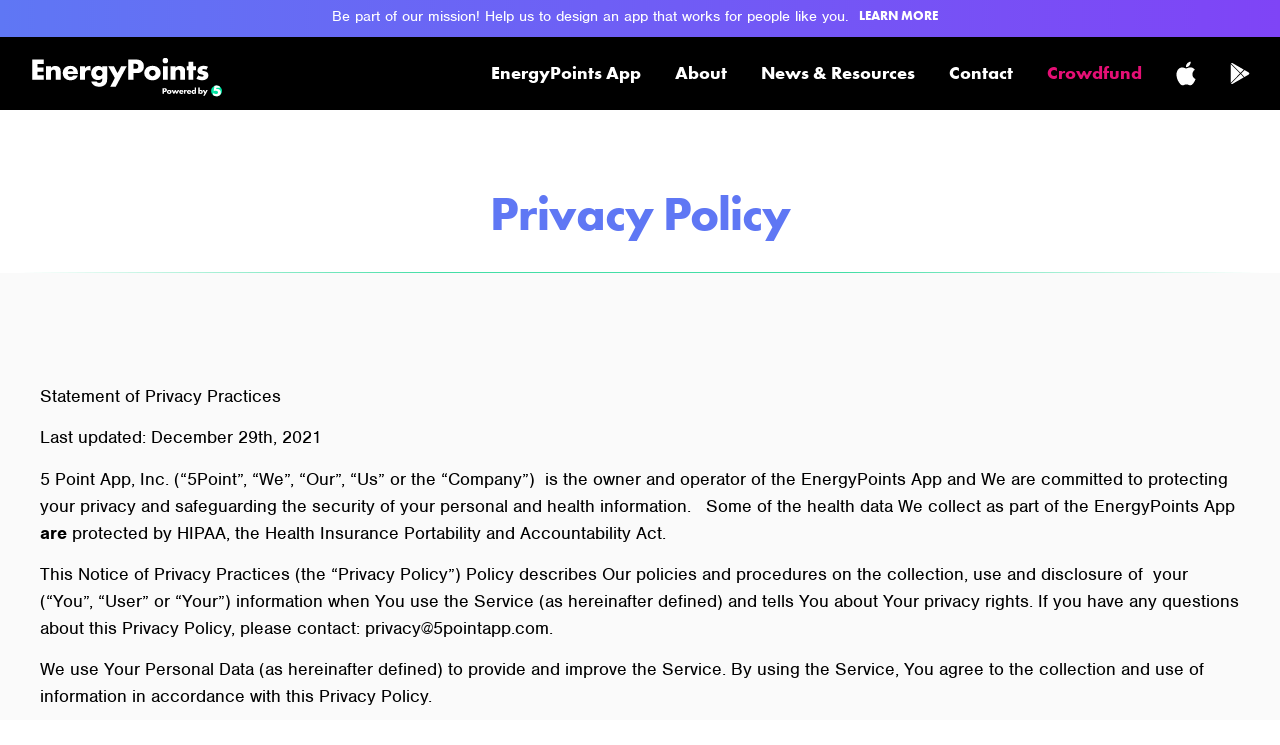

--- FILE ---
content_type: text/html; charset=UTF-8
request_url: https://energypointsapp.com/privacy-policy/
body_size: 30179
content:
<!doctype html>
<html lang="en-US">
<head>
	<meta charset="UTF-8">
	<meta name="viewport" content="width=device-width, initial-scale=1">
	<link rel="profile" href="https://gmpg.org/xfn/11">
	<meta name='robots' content='index, follow, max-image-preview:large, max-snippet:-1, max-video-preview:-1' />

<!-- Google Tag Manager for WordPress by gtm4wp.com -->
<script data-cfasync="false" data-pagespeed-no-defer>
	var gtm4wp_datalayer_name = "dataLayer";
	var dataLayer = dataLayer || [];
</script>
<!-- End Google Tag Manager for WordPress by gtm4wp.com -->
	<!-- This site is optimized with the Yoast SEO plugin v22.1 - https://yoast.com/wordpress/plugins/seo/ -->
	<title>Privacy Policy - EnergyPoints</title>
	<link rel="canonical" href="https://energypointsapp.com/privacy-policy/" />
	<meta property="og:locale" content="en_US" />
	<meta property="og:type" content="article" />
	<meta property="og:title" content="Privacy Policy - EnergyPoints" />
	<meta property="og:description" content="Statement of Privacy Practices  Last updated: December 29th, 2021 5 Point App, Inc. (“5Point”, “We”, “Our”, “Us” or the “Company”)  is the owner and operator of the EnergyPoints App and We are committed to protecting your privacy and safeguarding the security of your personal and health information.   Some of the health data We collect as [&hellip;]" />
	<meta property="og:url" content="https://energypointsapp.com/privacy-policy/" />
	<meta property="og:site_name" content="EnergyPoints" />
	<meta property="article:modified_time" content="2023-04-03T18:47:52+00:00" />
	<meta name="twitter:card" content="summary_large_image" />
	<meta name="twitter:label1" content="Est. reading time" />
	<meta name="twitter:data1" content="29 minutes" />
	<script type="application/ld+json" class="yoast-schema-graph">{"@context":"https://schema.org","@graph":[{"@type":"WebPage","@id":"https://energypointsapp.com/privacy-policy/","url":"https://energypointsapp.com/privacy-policy/","name":"Privacy Policy - EnergyPoints","isPartOf":{"@id":"https://energypointsapp.com/#website"},"datePublished":"2021-12-24T18:58:55+00:00","dateModified":"2023-04-03T18:47:52+00:00","breadcrumb":{"@id":"https://energypointsapp.com/privacy-policy/#breadcrumb"},"inLanguage":"en-US","potentialAction":[{"@type":"ReadAction","target":["https://energypointsapp.com/privacy-policy/"]}]},{"@type":"BreadcrumbList","@id":"https://energypointsapp.com/privacy-policy/#breadcrumb","itemListElement":[{"@type":"ListItem","position":1,"name":"Home","item":"https://energypointsapp.com/"},{"@type":"ListItem","position":2,"name":"Privacy Policy"}]},{"@type":"WebSite","@id":"https://energypointsapp.com/#website","url":"https://energypointsapp.com/","name":"EnergyPoints","description":"by 5 Points Apps - Reclaim Your Energy","publisher":{"@id":"https://energypointsapp.com/#organization"},"potentialAction":[{"@type":"SearchAction","target":{"@type":"EntryPoint","urlTemplate":"https://energypointsapp.com/?s={search_term_string}"},"query-input":"required name=search_term_string"}],"inLanguage":"en-US"},{"@type":"Organization","@id":"https://energypointsapp.com/#organization","name":"EnergyPoints","url":"https://energypointsapp.com/","logo":{"@type":"ImageObject","inLanguage":"en-US","@id":"https://energypointsapp.com/#/schema/logo/image/","url":"https://energypointsapp.com/wp-content/uploads/2022/02/logo.svg","contentUrl":"https://energypointsapp.com/wp-content/uploads/2022/02/logo.svg","width":1226,"height":273,"caption":"EnergyPoints"},"image":{"@id":"https://energypointsapp.com/#/schema/logo/image/"}}]}</script>
	<!-- / Yoast SEO plugin. -->


<link rel='dns-prefetch' href='//www.google.com' />
<link rel="alternate" type="application/rss+xml" title="EnergyPoints &raquo; Feed" href="https://energypointsapp.com/feed/" />
<script>
window._wpemojiSettings = {"baseUrl":"https:\/\/s.w.org\/images\/core\/emoji\/15.0.3\/72x72\/","ext":".png","svgUrl":"https:\/\/s.w.org\/images\/core\/emoji\/15.0.3\/svg\/","svgExt":".svg","source":{"concatemoji":"https:\/\/energypointsapp.com\/wp-includes\/js\/wp-emoji-release.min.js?ver=6.6.1"}};
/*! This file is auto-generated */
!function(i,n){var o,s,e;function c(e){try{var t={supportTests:e,timestamp:(new Date).valueOf()};sessionStorage.setItem(o,JSON.stringify(t))}catch(e){}}function p(e,t,n){e.clearRect(0,0,e.canvas.width,e.canvas.height),e.fillText(t,0,0);var t=new Uint32Array(e.getImageData(0,0,e.canvas.width,e.canvas.height).data),r=(e.clearRect(0,0,e.canvas.width,e.canvas.height),e.fillText(n,0,0),new Uint32Array(e.getImageData(0,0,e.canvas.width,e.canvas.height).data));return t.every(function(e,t){return e===r[t]})}function u(e,t,n){switch(t){case"flag":return n(e,"\ud83c\udff3\ufe0f\u200d\u26a7\ufe0f","\ud83c\udff3\ufe0f\u200b\u26a7\ufe0f")?!1:!n(e,"\ud83c\uddfa\ud83c\uddf3","\ud83c\uddfa\u200b\ud83c\uddf3")&&!n(e,"\ud83c\udff4\udb40\udc67\udb40\udc62\udb40\udc65\udb40\udc6e\udb40\udc67\udb40\udc7f","\ud83c\udff4\u200b\udb40\udc67\u200b\udb40\udc62\u200b\udb40\udc65\u200b\udb40\udc6e\u200b\udb40\udc67\u200b\udb40\udc7f");case"emoji":return!n(e,"\ud83d\udc26\u200d\u2b1b","\ud83d\udc26\u200b\u2b1b")}return!1}function f(e,t,n){var r="undefined"!=typeof WorkerGlobalScope&&self instanceof WorkerGlobalScope?new OffscreenCanvas(300,150):i.createElement("canvas"),a=r.getContext("2d",{willReadFrequently:!0}),o=(a.textBaseline="top",a.font="600 32px Arial",{});return e.forEach(function(e){o[e]=t(a,e,n)}),o}function t(e){var t=i.createElement("script");t.src=e,t.defer=!0,i.head.appendChild(t)}"undefined"!=typeof Promise&&(o="wpEmojiSettingsSupports",s=["flag","emoji"],n.supports={everything:!0,everythingExceptFlag:!0},e=new Promise(function(e){i.addEventListener("DOMContentLoaded",e,{once:!0})}),new Promise(function(t){var n=function(){try{var e=JSON.parse(sessionStorage.getItem(o));if("object"==typeof e&&"number"==typeof e.timestamp&&(new Date).valueOf()<e.timestamp+604800&&"object"==typeof e.supportTests)return e.supportTests}catch(e){}return null}();if(!n){if("undefined"!=typeof Worker&&"undefined"!=typeof OffscreenCanvas&&"undefined"!=typeof URL&&URL.createObjectURL&&"undefined"!=typeof Blob)try{var e="postMessage("+f.toString()+"("+[JSON.stringify(s),u.toString(),p.toString()].join(",")+"));",r=new Blob([e],{type:"text/javascript"}),a=new Worker(URL.createObjectURL(r),{name:"wpTestEmojiSupports"});return void(a.onmessage=function(e){c(n=e.data),a.terminate(),t(n)})}catch(e){}c(n=f(s,u,p))}t(n)}).then(function(e){for(var t in e)n.supports[t]=e[t],n.supports.everything=n.supports.everything&&n.supports[t],"flag"!==t&&(n.supports.everythingExceptFlag=n.supports.everythingExceptFlag&&n.supports[t]);n.supports.everythingExceptFlag=n.supports.everythingExceptFlag&&!n.supports.flag,n.DOMReady=!1,n.readyCallback=function(){n.DOMReady=!0}}).then(function(){return e}).then(function(){var e;n.supports.everything||(n.readyCallback(),(e=n.source||{}).concatemoji?t(e.concatemoji):e.wpemoji&&e.twemoji&&(t(e.twemoji),t(e.wpemoji)))}))}((window,document),window._wpemojiSettings);
</script>
<link rel="stylesheet" type="text/css" href="https://use.typekit.net/nlt1yjz.css"><style id='wp-emoji-styles-inline-css'>

	img.wp-smiley, img.emoji {
		display: inline !important;
		border: none !important;
		box-shadow: none !important;
		height: 1em !important;
		width: 1em !important;
		margin: 0 0.07em !important;
		vertical-align: -0.1em !important;
		background: none !important;
		padding: 0 !important;
	}
</style>
<link rel='stylesheet' id='wp-block-library-css' href='https://energypointsapp.com/wp-includes/css/dist/block-library/style.min.css?ver=6.6.1' media='all' />
<link rel='stylesheet' id='jet-engine-frontend-css' href='https://energypointsapp.com/wp-content/plugins/jet-engine/assets/css/frontend.css?ver=3.6.3' media='all' />
<style id='global-styles-inline-css'>
:root{--wp--preset--aspect-ratio--square: 1;--wp--preset--aspect-ratio--4-3: 4/3;--wp--preset--aspect-ratio--3-4: 3/4;--wp--preset--aspect-ratio--3-2: 3/2;--wp--preset--aspect-ratio--2-3: 2/3;--wp--preset--aspect-ratio--16-9: 16/9;--wp--preset--aspect-ratio--9-16: 9/16;--wp--preset--color--black: #000000;--wp--preset--color--cyan-bluish-gray: #abb8c3;--wp--preset--color--white: #ffffff;--wp--preset--color--pale-pink: #f78da7;--wp--preset--color--vivid-red: #cf2e2e;--wp--preset--color--luminous-vivid-orange: #ff6900;--wp--preset--color--luminous-vivid-amber: #fcb900;--wp--preset--color--light-green-cyan: #7bdcb5;--wp--preset--color--vivid-green-cyan: #00d084;--wp--preset--color--pale-cyan-blue: #8ed1fc;--wp--preset--color--vivid-cyan-blue: #0693e3;--wp--preset--color--vivid-purple: #9b51e0;--wp--preset--gradient--vivid-cyan-blue-to-vivid-purple: linear-gradient(135deg,rgba(6,147,227,1) 0%,rgb(155,81,224) 100%);--wp--preset--gradient--light-green-cyan-to-vivid-green-cyan: linear-gradient(135deg,rgb(122,220,180) 0%,rgb(0,208,130) 100%);--wp--preset--gradient--luminous-vivid-amber-to-luminous-vivid-orange: linear-gradient(135deg,rgba(252,185,0,1) 0%,rgba(255,105,0,1) 100%);--wp--preset--gradient--luminous-vivid-orange-to-vivid-red: linear-gradient(135deg,rgba(255,105,0,1) 0%,rgb(207,46,46) 100%);--wp--preset--gradient--very-light-gray-to-cyan-bluish-gray: linear-gradient(135deg,rgb(238,238,238) 0%,rgb(169,184,195) 100%);--wp--preset--gradient--cool-to-warm-spectrum: linear-gradient(135deg,rgb(74,234,220) 0%,rgb(151,120,209) 20%,rgb(207,42,186) 40%,rgb(238,44,130) 60%,rgb(251,105,98) 80%,rgb(254,248,76) 100%);--wp--preset--gradient--blush-light-purple: linear-gradient(135deg,rgb(255,206,236) 0%,rgb(152,150,240) 100%);--wp--preset--gradient--blush-bordeaux: linear-gradient(135deg,rgb(254,205,165) 0%,rgb(254,45,45) 50%,rgb(107,0,62) 100%);--wp--preset--gradient--luminous-dusk: linear-gradient(135deg,rgb(255,203,112) 0%,rgb(199,81,192) 50%,rgb(65,88,208) 100%);--wp--preset--gradient--pale-ocean: linear-gradient(135deg,rgb(255,245,203) 0%,rgb(182,227,212) 50%,rgb(51,167,181) 100%);--wp--preset--gradient--electric-grass: linear-gradient(135deg,rgb(202,248,128) 0%,rgb(113,206,126) 100%);--wp--preset--gradient--midnight: linear-gradient(135deg,rgb(2,3,129) 0%,rgb(40,116,252) 100%);--wp--preset--font-size--small: 13px;--wp--preset--font-size--medium: 20px;--wp--preset--font-size--large: 36px;--wp--preset--font-size--x-large: 42px;--wp--preset--spacing--20: 0.44rem;--wp--preset--spacing--30: 0.67rem;--wp--preset--spacing--40: 1rem;--wp--preset--spacing--50: 1.5rem;--wp--preset--spacing--60: 2.25rem;--wp--preset--spacing--70: 3.38rem;--wp--preset--spacing--80: 5.06rem;--wp--preset--shadow--natural: 6px 6px 9px rgba(0, 0, 0, 0.2);--wp--preset--shadow--deep: 12px 12px 50px rgba(0, 0, 0, 0.4);--wp--preset--shadow--sharp: 6px 6px 0px rgba(0, 0, 0, 0.2);--wp--preset--shadow--outlined: 6px 6px 0px -3px rgba(255, 255, 255, 1), 6px 6px rgba(0, 0, 0, 1);--wp--preset--shadow--crisp: 6px 6px 0px rgba(0, 0, 0, 1);}:root { --wp--style--global--content-size: 800px;--wp--style--global--wide-size: 1200px; }:where(body) { margin: 0; }.wp-site-blocks > .alignleft { float: left; margin-right: 2em; }.wp-site-blocks > .alignright { float: right; margin-left: 2em; }.wp-site-blocks > .aligncenter { justify-content: center; margin-left: auto; margin-right: auto; }:where(.wp-site-blocks) > * { margin-block-start: 24px; margin-block-end: 0; }:where(.wp-site-blocks) > :first-child { margin-block-start: 0; }:where(.wp-site-blocks) > :last-child { margin-block-end: 0; }:root { --wp--style--block-gap: 24px; }.is-layout-flow  > :first-child{margin-block-start: 0;}.is-layout-flow  > :last-child{margin-block-end: 0;}.is-layout-flow  > *{margin-block-start: 24px;margin-block-end: 0;}.is-layout-constrained  > :first-child{margin-block-start: 0;}.is-layout-constrained  > :last-child{margin-block-end: 0;}.is-layout-constrained  > *{margin-block-start: 24px;margin-block-end: 0;}.is-layout-flex {gap: 24px;}.is-layout-grid {gap: 24px;}.is-layout-flow > .alignleft{float: left;margin-inline-start: 0;margin-inline-end: 2em;}.is-layout-flow > .alignright{float: right;margin-inline-start: 2em;margin-inline-end: 0;}.is-layout-flow > .aligncenter{margin-left: auto !important;margin-right: auto !important;}.is-layout-constrained > .alignleft{float: left;margin-inline-start: 0;margin-inline-end: 2em;}.is-layout-constrained > .alignright{float: right;margin-inline-start: 2em;margin-inline-end: 0;}.is-layout-constrained > .aligncenter{margin-left: auto !important;margin-right: auto !important;}.is-layout-constrained > :where(:not(.alignleft):not(.alignright):not(.alignfull)){max-width: var(--wp--style--global--content-size);margin-left: auto !important;margin-right: auto !important;}.is-layout-constrained > .alignwide{max-width: var(--wp--style--global--wide-size);}body .is-layout-flex{display: flex;}.is-layout-flex{flex-wrap: wrap;align-items: center;}.is-layout-flex > :is(*, div){margin: 0;}body .is-layout-grid{display: grid;}.is-layout-grid > :is(*, div){margin: 0;}:root :where(body){padding-top: 0px;padding-right: 0px;padding-bottom: 0px;padding-left: 0px;}a:where(:not(.wp-element-button)){text-decoration: underline;}:root :where(.wp-element-button, .wp-block-button__link){background-color: #32373c;border-width: 0;color: #fff;font-family: inherit;font-size: inherit;line-height: inherit;padding: calc(0.667em + 2px) calc(1.333em + 2px);text-decoration: none;}.has-black-color{color: var(--wp--preset--color--black) !important;}.has-cyan-bluish-gray-color{color: var(--wp--preset--color--cyan-bluish-gray) !important;}.has-white-color{color: var(--wp--preset--color--white) !important;}.has-pale-pink-color{color: var(--wp--preset--color--pale-pink) !important;}.has-vivid-red-color{color: var(--wp--preset--color--vivid-red) !important;}.has-luminous-vivid-orange-color{color: var(--wp--preset--color--luminous-vivid-orange) !important;}.has-luminous-vivid-amber-color{color: var(--wp--preset--color--luminous-vivid-amber) !important;}.has-light-green-cyan-color{color: var(--wp--preset--color--light-green-cyan) !important;}.has-vivid-green-cyan-color{color: var(--wp--preset--color--vivid-green-cyan) !important;}.has-pale-cyan-blue-color{color: var(--wp--preset--color--pale-cyan-blue) !important;}.has-vivid-cyan-blue-color{color: var(--wp--preset--color--vivid-cyan-blue) !important;}.has-vivid-purple-color{color: var(--wp--preset--color--vivid-purple) !important;}.has-black-background-color{background-color: var(--wp--preset--color--black) !important;}.has-cyan-bluish-gray-background-color{background-color: var(--wp--preset--color--cyan-bluish-gray) !important;}.has-white-background-color{background-color: var(--wp--preset--color--white) !important;}.has-pale-pink-background-color{background-color: var(--wp--preset--color--pale-pink) !important;}.has-vivid-red-background-color{background-color: var(--wp--preset--color--vivid-red) !important;}.has-luminous-vivid-orange-background-color{background-color: var(--wp--preset--color--luminous-vivid-orange) !important;}.has-luminous-vivid-amber-background-color{background-color: var(--wp--preset--color--luminous-vivid-amber) !important;}.has-light-green-cyan-background-color{background-color: var(--wp--preset--color--light-green-cyan) !important;}.has-vivid-green-cyan-background-color{background-color: var(--wp--preset--color--vivid-green-cyan) !important;}.has-pale-cyan-blue-background-color{background-color: var(--wp--preset--color--pale-cyan-blue) !important;}.has-vivid-cyan-blue-background-color{background-color: var(--wp--preset--color--vivid-cyan-blue) !important;}.has-vivid-purple-background-color{background-color: var(--wp--preset--color--vivid-purple) !important;}.has-black-border-color{border-color: var(--wp--preset--color--black) !important;}.has-cyan-bluish-gray-border-color{border-color: var(--wp--preset--color--cyan-bluish-gray) !important;}.has-white-border-color{border-color: var(--wp--preset--color--white) !important;}.has-pale-pink-border-color{border-color: var(--wp--preset--color--pale-pink) !important;}.has-vivid-red-border-color{border-color: var(--wp--preset--color--vivid-red) !important;}.has-luminous-vivid-orange-border-color{border-color: var(--wp--preset--color--luminous-vivid-orange) !important;}.has-luminous-vivid-amber-border-color{border-color: var(--wp--preset--color--luminous-vivid-amber) !important;}.has-light-green-cyan-border-color{border-color: var(--wp--preset--color--light-green-cyan) !important;}.has-vivid-green-cyan-border-color{border-color: var(--wp--preset--color--vivid-green-cyan) !important;}.has-pale-cyan-blue-border-color{border-color: var(--wp--preset--color--pale-cyan-blue) !important;}.has-vivid-cyan-blue-border-color{border-color: var(--wp--preset--color--vivid-cyan-blue) !important;}.has-vivid-purple-border-color{border-color: var(--wp--preset--color--vivid-purple) !important;}.has-vivid-cyan-blue-to-vivid-purple-gradient-background{background: var(--wp--preset--gradient--vivid-cyan-blue-to-vivid-purple) !important;}.has-light-green-cyan-to-vivid-green-cyan-gradient-background{background: var(--wp--preset--gradient--light-green-cyan-to-vivid-green-cyan) !important;}.has-luminous-vivid-amber-to-luminous-vivid-orange-gradient-background{background: var(--wp--preset--gradient--luminous-vivid-amber-to-luminous-vivid-orange) !important;}.has-luminous-vivid-orange-to-vivid-red-gradient-background{background: var(--wp--preset--gradient--luminous-vivid-orange-to-vivid-red) !important;}.has-very-light-gray-to-cyan-bluish-gray-gradient-background{background: var(--wp--preset--gradient--very-light-gray-to-cyan-bluish-gray) !important;}.has-cool-to-warm-spectrum-gradient-background{background: var(--wp--preset--gradient--cool-to-warm-spectrum) !important;}.has-blush-light-purple-gradient-background{background: var(--wp--preset--gradient--blush-light-purple) !important;}.has-blush-bordeaux-gradient-background{background: var(--wp--preset--gradient--blush-bordeaux) !important;}.has-luminous-dusk-gradient-background{background: var(--wp--preset--gradient--luminous-dusk) !important;}.has-pale-ocean-gradient-background{background: var(--wp--preset--gradient--pale-ocean) !important;}.has-electric-grass-gradient-background{background: var(--wp--preset--gradient--electric-grass) !important;}.has-midnight-gradient-background{background: var(--wp--preset--gradient--midnight) !important;}.has-small-font-size{font-size: var(--wp--preset--font-size--small) !important;}.has-medium-font-size{font-size: var(--wp--preset--font-size--medium) !important;}.has-large-font-size{font-size: var(--wp--preset--font-size--large) !important;}.has-x-large-font-size{font-size: var(--wp--preset--font-size--x-large) !important;}
:root :where(.wp-block-pullquote){font-size: 1.5em;line-height: 1.6;}
</style>
<link rel='stylesheet' id='hello-elementor-css' href='https://energypointsapp.com/wp-content/themes/hello-elementor/style.min.css?ver=3.3.0' media='all' />
<link rel='stylesheet' id='hello-elementor-theme-style-css' href='https://energypointsapp.com/wp-content/themes/hello-elementor/theme.min.css?ver=3.3.0' media='all' />
<link rel='stylesheet' id='hello-elementor-header-footer-css' href='https://energypointsapp.com/wp-content/themes/hello-elementor/header-footer.min.css?ver=3.3.0' media='all' />
<link rel='stylesheet' id='elementor-frontend-css' href='https://energypointsapp.com/wp-content/plugins/elementor/assets/css/frontend.min.css?ver=3.27.2' media='all' />
<link rel='stylesheet' id='elementor-post-7-css' href='https://energypointsapp.com/wp-content/uploads/elementor/css/post-7.css?ver=1757600174' media='all' />
<link rel='stylesheet' id='jet-popup-frontend-css' href='https://energypointsapp.com/wp-content/plugins/jet-popup/assets/css/jet-popup-frontend.css?ver=2.0.10' media='all' />
<link rel='stylesheet' id='widget-text-editor-css' href='https://energypointsapp.com/wp-content/plugins/elementor/assets/css/widget-text-editor.min.css?ver=3.27.2' media='all' />
<link rel='stylesheet' id='widget-image-css' href='https://energypointsapp.com/wp-content/plugins/elementor/assets/css/widget-image.min.css?ver=3.27.2' media='all' />
<link rel='stylesheet' id='widget-nav-menu-css' href='https://energypointsapp.com/wp-content/plugins/elementor-pro/assets/css/widget-nav-menu.min.css?ver=3.27.1' media='all' />
<link rel='stylesheet' id='widget-heading-css' href='https://energypointsapp.com/wp-content/plugins/elementor/assets/css/widget-heading.min.css?ver=3.27.2' media='all' />
<link rel='stylesheet' id='widget-icon-list-css' href='https://energypointsapp.com/wp-content/plugins/elementor/assets/css/widget-icon-list.min.css?ver=3.27.2' media='all' />
<link rel='stylesheet' id='widget-social-icons-css' href='https://energypointsapp.com/wp-content/plugins/elementor/assets/css/widget-social-icons.min.css?ver=3.27.2' media='all' />
<link rel='stylesheet' id='e-apple-webkit-css' href='https://energypointsapp.com/wp-content/plugins/elementor/assets/css/conditionals/apple-webkit.min.css?ver=3.27.2' media='all' />
<link rel='stylesheet' id='widget-divider-css' href='https://energypointsapp.com/wp-content/plugins/elementor/assets/css/widget-divider.min.css?ver=3.27.2' media='all' />
<link rel='stylesheet' id='widget-spacer-css' href='https://energypointsapp.com/wp-content/plugins/elementor/assets/css/widget-spacer.min.css?ver=3.27.2' media='all' />
<link rel='stylesheet' id='elementor-icons-css' href='https://energypointsapp.com/wp-content/plugins/elementor/assets/lib/eicons/css/elementor-icons.min.css?ver=5.35.0' media='all' />
<link rel='stylesheet' id='elementor-post-29-css' href='https://energypointsapp.com/wp-content/uploads/elementor/css/post-29.css?ver=1757600174' media='all' />
<link rel='stylesheet' id='elementor-post-30-css' href='https://energypointsapp.com/wp-content/uploads/elementor/css/post-30.css?ver=1757600174' media='all' />
<link rel='stylesheet' id='elementor-post-269-css' href='https://energypointsapp.com/wp-content/uploads/elementor/css/post-269.css?ver=1757621778' media='all' />
<link rel='stylesheet' id='hello-elementor-child-style-css' href='https://energypointsapp.com/wp-content/themes/energy-points/style.css?ver=1.0.61' media='all' />
<link rel='stylesheet' id='elementor-icons-shared-0-css' href='https://energypointsapp.com/wp-content/plugins/elementor/assets/lib/font-awesome/css/fontawesome.min.css?ver=5.15.3' media='all' />
<link rel='stylesheet' id='elementor-icons-fa-solid-css' href='https://energypointsapp.com/wp-content/plugins/elementor/assets/lib/font-awesome/css/solid.min.css?ver=5.15.3' media='all' />
<script src="https://energypointsapp.com/wp-includes/js/jquery/jquery.min.js?ver=3.7.1" id="jquery-core-js"></script>
<script src="https://energypointsapp.com/wp-includes/js/jquery/jquery-migrate.min.js?ver=3.4.1" id="jquery-migrate-js"></script>
<link rel="https://api.w.org/" href="https://energypointsapp.com/wp-json/" /><link rel="alternate" title="JSON" type="application/json" href="https://energypointsapp.com/wp-json/wp/v2/pages/3" /><link rel="EditURI" type="application/rsd+xml" title="RSD" href="https://energypointsapp.com/xmlrpc.php?rsd" />
<meta name="generator" content="WordPress 6.6.1" />
<link rel='shortlink' href='https://energypointsapp.com/?p=3' />
<link rel="alternate" title="oEmbed (JSON)" type="application/json+oembed" href="https://energypointsapp.com/wp-json/oembed/1.0/embed?url=https%3A%2F%2Fenergypointsapp.com%2Fprivacy-policy%2F" />
<link rel="alternate" title="oEmbed (XML)" type="text/xml+oembed" href="https://energypointsapp.com/wp-json/oembed/1.0/embed?url=https%3A%2F%2Fenergypointsapp.com%2Fprivacy-policy%2F&#038;format=xml" />

		<!-- GA Google Analytics @ https://m0n.co/ga -->
		<script>
			(function(i,s,o,g,r,a,m){i['GoogleAnalyticsObject']=r;i[r]=i[r]||function(){
			(i[r].q=i[r].q||[]).push(arguments)},i[r].l=1*new Date();a=s.createElement(o),
			m=s.getElementsByTagName(o)[0];a.async=1;a.src=g;m.parentNode.insertBefore(a,m)
			})(window,document,'script','https://www.google-analytics.com/analytics.js','ga');
			ga('create', 'G-TNVDR0G6BZ', 'auto');
			ga('send', 'pageview');
		</script>

	
<!-- Google Tag Manager for WordPress by gtm4wp.com -->
<!-- GTM Container placement set to off -->
<script data-cfasync="false" data-pagespeed-no-defer type="text/javascript">
	var dataLayer_content = {"pagePostType":"page","pagePostType2":"single-page","pagePostAuthor":"ryan.smith"};
	dataLayer.push( dataLayer_content );
</script>
<script>
	console.warn && console.warn("[GTM4WP] Google Tag Manager container code placement set to OFF !!!");
	console.warn && console.warn("[GTM4WP] Data layer codes are active but GTM container must be loaded using custom coding !!!");
</script>
<!-- End Google Tag Manager for WordPress by gtm4wp.com --><meta name="generator" content="Elementor 3.27.2; features: additional_custom_breakpoints; settings: css_print_method-external, google_font-enabled, font_display-auto">
			<style>
				.e-con.e-parent:nth-of-type(n+4):not(.e-lazyloaded):not(.e-no-lazyload),
				.e-con.e-parent:nth-of-type(n+4):not(.e-lazyloaded):not(.e-no-lazyload) * {
					background-image: none !important;
				}
				@media screen and (max-height: 1024px) {
					.e-con.e-parent:nth-of-type(n+3):not(.e-lazyloaded):not(.e-no-lazyload),
					.e-con.e-parent:nth-of-type(n+3):not(.e-lazyloaded):not(.e-no-lazyload) * {
						background-image: none !important;
					}
				}
				@media screen and (max-height: 640px) {
					.e-con.e-parent:nth-of-type(n+2):not(.e-lazyloaded):not(.e-no-lazyload),
					.e-con.e-parent:nth-of-type(n+2):not(.e-lazyloaded):not(.e-no-lazyload) * {
						background-image: none !important;
					}
				}
			</style>
			<link rel="icon" href="https://energypointsapp.com/wp-content/uploads/2022/02/favicon.svg" sizes="32x32" />
<link rel="icon" href="https://energypointsapp.com/wp-content/uploads/2022/02/favicon.svg" sizes="192x192" />
<link rel="apple-touch-icon" href="https://energypointsapp.com/wp-content/uploads/2022/02/favicon.svg" />
<meta name="msapplication-TileImage" content="https://energypointsapp.com/wp-content/uploads/2022/02/favicon.svg" />
</head>
<body class="privacy-policy page-template-default page page-id-3 wp-custom-logo wp-embed-responsive theme-default elementor-default elementor-kit-7 elementor-page-269">


<a class="skip-link screen-reader-text" href="#content">Skip to content</a>

		<div data-elementor-type="header" data-elementor-id="29" class="elementor elementor-29 elementor-location-header" data-elementor-post-type="elementor_library">
					<section class="elementor-section elementor-top-section elementor-element elementor-element-a54f830 elementor-section-boxed elementor-section-height-default elementor-section-height-default show-section-Yes" data-id="a54f830" data-element_type="section" data-settings="{&quot;background_background&quot;:&quot;gradient&quot;}">
						<div class="elementor-container elementor-column-gap-default">
					<div class="elementor-column elementor-col-100 elementor-top-column elementor-element elementor-element-d7510a6" data-id="d7510a6" data-element_type="column">
			<div class="elementor-widget-wrap elementor-element-populated">
						<div class="elementor-element elementor-element-49717dc elementor-widget__width-auto elementor-widget elementor-widget-text-editor" data-id="49717dc" data-element_type="widget" data-widget_type="text-editor.default">
				<div class="elementor-widget-container">
									Be part of our mission! Help us to design an app that works for people like you.								</div>
				</div>
				<div class="elementor-element elementor-element-6b359f5 elementor-widget__width-auto elementor-widget elementor-widget-button" data-id="6b359f5" data-element_type="widget" data-widget_type="button.default">
				<div class="elementor-widget-container">
									<div class="elementor-button-wrapper">
					<a class="elementor-button elementor-button-link elementor-size-sm" href="/acupressure-study">
						<span class="elementor-button-content-wrapper">
									<span class="elementor-button-text">LEARN MORE</span>
					</span>
					</a>
				</div>
								</div>
				</div>
					</div>
		</div>
					</div>
		</section>
				<section class="elementor-section elementor-top-section elementor-element elementor-element-f0a170b elementor-section-boxed elementor-section-height-default elementor-section-height-default" data-id="f0a170b" data-element_type="section" data-settings="{&quot;background_background&quot;:&quot;classic&quot;}">
						<div class="elementor-container elementor-column-gap-default">
					<div class="elementor-column elementor-col-100 elementor-top-column elementor-element elementor-element-07d858b" data-id="07d858b" data-element_type="column">
			<div class="elementor-widget-wrap elementor-element-populated">
						<div class="elementor-element elementor-element-30b3ad8 elementor-widget__width-auto elementor-widget elementor-widget-theme-site-logo elementor-widget-image" data-id="30b3ad8" data-element_type="widget" data-widget_type="theme-site-logo.default">
				<div class="elementor-widget-container">
											<a href="https://energypointsapp.com">
			<img width="1226" height="273" src="https://energypointsapp.com/wp-content/uploads/2022/02/logo.svg" class="attachment-full size-full wp-image-28" alt="" />				</a>
											</div>
				</div>
				<div class="elementor-element elementor-element-f122fea elementor-widget__width-auto elementor-nav-menu--stretch elementor-nav-menu__text-align-center elementor-nav-menu--dropdown-tablet elementor-nav-menu--toggle elementor-nav-menu--burger elementor-widget elementor-widget-nav-menu" data-id="f122fea" data-element_type="widget" data-settings="{&quot;full_width&quot;:&quot;stretch&quot;,&quot;submenu_icon&quot;:{&quot;value&quot;:&quot;&lt;i class=\&quot;fas fa-angle-down\&quot;&gt;&lt;\/i&gt;&quot;,&quot;library&quot;:&quot;fa-solid&quot;},&quot;layout&quot;:&quot;horizontal&quot;,&quot;toggle&quot;:&quot;burger&quot;}" data-widget_type="nav-menu.default">
				<div class="elementor-widget-container">
								<nav aria-label="Menu" class="elementor-nav-menu--main elementor-nav-menu__container elementor-nav-menu--layout-horizontal e--pointer-underline e--animation-fade">
				<ul id="menu-1-f122fea" class="elementor-nav-menu"><li class="menu-item menu-item-type-custom menu-item-object-custom menu-item-has-children menu-item-31"><a href="/app" class="elementor-item">EnergyPoints App</a>
<ul class="sub-menu elementor-nav-menu--dropdown">
	<li class="menu-item menu-item-type-custom menu-item-object-custom menu-item-138"><a href="/app#acupressure" class="elementor-sub-item elementor-item-anchor">What is acupressure?</a></li>
	<li class="menu-item menu-item-type-custom menu-item-object-custom menu-item-88"><a href="/app#features" class="elementor-sub-item elementor-item-anchor">Features</a></li>
	<li class="menu-item menu-item-type-custom menu-item-object-custom menu-item-89"><a href="/app#significance" class="elementor-sub-item elementor-item-anchor">Significance</a></li>
</ul>
</li>
<li class="menu-item menu-item-type-custom menu-item-object-custom menu-item-has-children menu-item-32"><a href="/about" class="elementor-item">About</a>
<ul class="sub-menu elementor-nav-menu--dropdown">
	<li class="menu-item menu-item-type-custom menu-item-object-custom menu-item-141"><a href="/about" class="elementor-sub-item">Our Firm</a></li>
	<li class="menu-item menu-item-type-custom menu-item-object-custom menu-item-142"><a href="/about#vision" class="elementor-sub-item elementor-item-anchor">Our Vision</a></li>
	<li class="menu-item menu-item-type-custom menu-item-object-custom menu-item-144"><a href="/about#team" class="elementor-sub-item elementor-item-anchor">Our Team</a></li>
	<li class="menu-item menu-item-type-custom menu-item-object-custom menu-item-143"><a href="/about#board" class="elementor-sub-item elementor-item-anchor">Scientific Advisory Board</a></li>
	<li class="menu-item menu-item-type-custom menu-item-object-custom menu-item-327"><a href="/about#hero-wall" class="elementor-sub-item elementor-item-anchor">Hero Wall</a></li>
	<li class="menu-item menu-item-type-post_type menu-item-object-page menu-item-349"><a href="https://energypointsapp.com/careers/" class="elementor-sub-item">Careers</a></li>
</ul>
</li>
<li class="menu-item menu-item-type-post_type menu-item-object-page menu-item-308"><a href="https://energypointsapp.com/news-resources/" class="elementor-item">News &#038; Resources</a></li>
<li class="menu-item menu-item-type-custom menu-item-object-custom menu-item-34"><a href="/contact" class="elementor-item">Contact</a></li>
<li class="indiegogo menu-item menu-item-type-custom menu-item-object-custom menu-item-278"><a target="_blank" rel="noopener" href="https://www.indiegogo.com/projects/cancer-app-help-manage-symptoms-with-acupressure#/" class="elementor-item elementor-item-anchor">Crowdfund</a></li>
<li class="app-store-link app-store-link--apple menu-item menu-item-type-custom menu-item-object-custom menu-item-35"><a target="_blank" rel="noopener" href="https://apps.apple.com/us/app/energypoints/id1602292813" class="elementor-item"><svg xmlns="https://www.w3.org/2000/svg" viewBox="0 0 167.72 207.53"><path d="M137.4,110c-.21-24.84,20.33-36.92,21.23-37.47-11.66-16.93-29.7-19.29-36-19.5-15.13-1.59-29.84,9.09-37.54,9.09s-19.77-8.88-32.54-8.67c-16.45.28-31.92,9.78-40.31,24.63-17.42,30.18-4.44,74.59,12.28,99C32.9,189.07,42.62,202.46,55.45,202c12.49-.48,17.21-8,32.27-8s19.36,8,32.4,7.71c13.46-.21,21.86-12,30-24.08a97.64,97.64,0,0,0,13.66-27.89c-.34-.14-26.08-10-26.36-39.69"/><path d="M112.77,37c6.73-8.39,11.31-19.84,10.06-31.5-9.72.42-21.93,6.73-28.94,15-6.17,7.29-11.72,19.15-10.34,30.32,11,.83,22.21-5.55,29.22-13.81"/></svg></a></li>
<li class="app-store-link app-store-link--google menu-item menu-item-type-custom menu-item-object-custom menu-item-36"><a target="_blank" rel="noopener" href="https://play.google.com/store/apps/details?id=com.energypoints" class="elementor-item"><svg xmlns="https://www.w3.org/2000/svg" viewBox="0 0 182.96 207.53"><path d="M6.54,19.5a9.66,9.66,0,0,0-.32,2.57V185.4c0,.8,0,1.57.11,2.31C6.46,189,91.75,103,91.75,103S6.69,18.63,6.54,19.5Z"/><path d="M132.2,135.34l-30.52-31.4,31.19-31.4L169,93.06c10.34,5.83,10.34,15.44,0,21.35l-36.12,20.52Z"/><path d="M97,108.42,9.58,195.83c3.37,3.61,9,4,15.36.49l101.35-57.65"/><path d="M126.29,68.82,24.94,11.24c-6.32-3.61-12-3.12-15.36.49L96.5,98.57Z"/></svg></a></li>
</ul>			</nav>
					<div class="elementor-menu-toggle" role="button" tabindex="0" aria-label="Menu Toggle" aria-expanded="false">
			<i aria-hidden="true" role="presentation" class="elementor-menu-toggle__icon--open eicon-menu-bar"></i><i aria-hidden="true" role="presentation" class="elementor-menu-toggle__icon--close eicon-close"></i>		</div>
					<nav class="elementor-nav-menu--dropdown elementor-nav-menu__container" aria-hidden="true">
				<ul id="menu-2-f122fea" class="elementor-nav-menu"><li class="menu-item menu-item-type-custom menu-item-object-custom menu-item-has-children menu-item-31"><a href="/app" class="elementor-item" tabindex="-1">EnergyPoints App</a>
<ul class="sub-menu elementor-nav-menu--dropdown">
	<li class="menu-item menu-item-type-custom menu-item-object-custom menu-item-138"><a href="/app#acupressure" class="elementor-sub-item elementor-item-anchor" tabindex="-1">What is acupressure?</a></li>
	<li class="menu-item menu-item-type-custom menu-item-object-custom menu-item-88"><a href="/app#features" class="elementor-sub-item elementor-item-anchor" tabindex="-1">Features</a></li>
	<li class="menu-item menu-item-type-custom menu-item-object-custom menu-item-89"><a href="/app#significance" class="elementor-sub-item elementor-item-anchor" tabindex="-1">Significance</a></li>
</ul>
</li>
<li class="menu-item menu-item-type-custom menu-item-object-custom menu-item-has-children menu-item-32"><a href="/about" class="elementor-item" tabindex="-1">About</a>
<ul class="sub-menu elementor-nav-menu--dropdown">
	<li class="menu-item menu-item-type-custom menu-item-object-custom menu-item-141"><a href="/about" class="elementor-sub-item" tabindex="-1">Our Firm</a></li>
	<li class="menu-item menu-item-type-custom menu-item-object-custom menu-item-142"><a href="/about#vision" class="elementor-sub-item elementor-item-anchor" tabindex="-1">Our Vision</a></li>
	<li class="menu-item menu-item-type-custom menu-item-object-custom menu-item-144"><a href="/about#team" class="elementor-sub-item elementor-item-anchor" tabindex="-1">Our Team</a></li>
	<li class="menu-item menu-item-type-custom menu-item-object-custom menu-item-143"><a href="/about#board" class="elementor-sub-item elementor-item-anchor" tabindex="-1">Scientific Advisory Board</a></li>
	<li class="menu-item menu-item-type-custom menu-item-object-custom menu-item-327"><a href="/about#hero-wall" class="elementor-sub-item elementor-item-anchor" tabindex="-1">Hero Wall</a></li>
	<li class="menu-item menu-item-type-post_type menu-item-object-page menu-item-349"><a href="https://energypointsapp.com/careers/" class="elementor-sub-item" tabindex="-1">Careers</a></li>
</ul>
</li>
<li class="menu-item menu-item-type-post_type menu-item-object-page menu-item-308"><a href="https://energypointsapp.com/news-resources/" class="elementor-item" tabindex="-1">News &#038; Resources</a></li>
<li class="menu-item menu-item-type-custom menu-item-object-custom menu-item-34"><a href="/contact" class="elementor-item" tabindex="-1">Contact</a></li>
<li class="indiegogo menu-item menu-item-type-custom menu-item-object-custom menu-item-278"><a target="_blank" rel="noopener" href="https://www.indiegogo.com/projects/cancer-app-help-manage-symptoms-with-acupressure#/" class="elementor-item elementor-item-anchor" tabindex="-1">Crowdfund</a></li>
<li class="app-store-link app-store-link--apple menu-item menu-item-type-custom menu-item-object-custom menu-item-35"><a target="_blank" rel="noopener" href="https://apps.apple.com/us/app/energypoints/id1602292813" class="elementor-item" tabindex="-1"><svg xmlns="https://www.w3.org/2000/svg" viewBox="0 0 167.72 207.53"><path d="M137.4,110c-.21-24.84,20.33-36.92,21.23-37.47-11.66-16.93-29.7-19.29-36-19.5-15.13-1.59-29.84,9.09-37.54,9.09s-19.77-8.88-32.54-8.67c-16.45.28-31.92,9.78-40.31,24.63-17.42,30.18-4.44,74.59,12.28,99C32.9,189.07,42.62,202.46,55.45,202c12.49-.48,17.21-8,32.27-8s19.36,8,32.4,7.71c13.46-.21,21.86-12,30-24.08a97.64,97.64,0,0,0,13.66-27.89c-.34-.14-26.08-10-26.36-39.69"/><path d="M112.77,37c6.73-8.39,11.31-19.84,10.06-31.5-9.72.42-21.93,6.73-28.94,15-6.17,7.29-11.72,19.15-10.34,30.32,11,.83,22.21-5.55,29.22-13.81"/></svg></a></li>
<li class="app-store-link app-store-link--google menu-item menu-item-type-custom menu-item-object-custom menu-item-36"><a target="_blank" rel="noopener" href="https://play.google.com/store/apps/details?id=com.energypoints" class="elementor-item" tabindex="-1"><svg xmlns="https://www.w3.org/2000/svg" viewBox="0 0 182.96 207.53"><path d="M6.54,19.5a9.66,9.66,0,0,0-.32,2.57V185.4c0,.8,0,1.57.11,2.31C6.46,189,91.75,103,91.75,103S6.69,18.63,6.54,19.5Z"/><path d="M132.2,135.34l-30.52-31.4,31.19-31.4L169,93.06c10.34,5.83,10.34,15.44,0,21.35l-36.12,20.52Z"/><path d="M97,108.42,9.58,195.83c3.37,3.61,9,4,15.36.49l101.35-57.65"/><path d="M126.29,68.82,24.94,11.24c-6.32-3.61-12-3.12-15.36.49L96.5,98.57Z"/></svg></a></li>
</ul>			</nav>
						</div>
				</div>
					</div>
		</div>
					</div>
		</section>
				</div>
				<div data-elementor-type="single-page" data-elementor-id="269" class="elementor elementor-269 elementor-location-single post-3 page type-page status-publish hentry" data-elementor-post-type="elementor_library">
					<section class="elementor-section elementor-top-section elementor-element elementor-element-5665ce33 elementor-section-boxed elementor-section-height-default elementor-section-height-default" data-id="5665ce33" data-element_type="section">
						<div class="elementor-container elementor-column-gap-default">
					<div class="elementor-column elementor-col-100 elementor-top-column elementor-element elementor-element-161ea99e" data-id="161ea99e" data-element_type="column">
			<div class="elementor-widget-wrap elementor-element-populated">
						<section class="elementor-section elementor-inner-section elementor-element elementor-element-1cff0f58 elementor-section-boxed elementor-section-height-default elementor-section-height-default" data-id="1cff0f58" data-element_type="section" data-settings="{&quot;background_background&quot;:&quot;classic&quot;}">
						<div class="elementor-container elementor-column-gap-default">
					<div class="elementor-column elementor-col-100 elementor-inner-column elementor-element elementor-element-7c2c39f6" data-id="7c2c39f6" data-element_type="column">
			<div class="elementor-widget-wrap elementor-element-populated">
						<div class="elementor-element elementor-element-2ad5b868 h2 elementor-widget elementor-widget-theme-page-title elementor-page-title elementor-widget-heading" data-id="2ad5b868" data-element_type="widget" data-widget_type="theme-page-title.default">
				<div class="elementor-widget-container">
					<h1 class="elementor-heading-title elementor-size-default">Privacy Policy</h1>				</div>
				</div>
					</div>
		</div>
					</div>
		</section>
				<section class="elementor-section elementor-inner-section elementor-element elementor-element-9b67542 elementor-section-boxed elementor-section-height-default elementor-section-height-default" data-id="9b67542" data-element_type="section" data-settings="{&quot;background_background&quot;:&quot;classic&quot;}">
						<div class="elementor-container elementor-column-gap-default">
					<div class="elementor-column elementor-col-100 elementor-inner-column elementor-element elementor-element-9982215" data-id="9982215" data-element_type="column">
			<div class="elementor-widget-wrap">
							</div>
		</div>
					</div>
		</section>
					</div>
		</div>
					</div>
		</section>
				<section class="elementor-section elementor-top-section elementor-element elementor-element-715c94c elementor-section-boxed elementor-section-height-default elementor-section-height-default" data-id="715c94c" data-element_type="section" data-settings="{&quot;background_background&quot;:&quot;classic&quot;}">
						<div class="elementor-container elementor-column-gap-default">
					<div class="elementor-column elementor-col-100 elementor-top-column elementor-element elementor-element-63485067" data-id="63485067" data-element_type="column" data-settings="{&quot;background_background&quot;:&quot;classic&quot;}">
			<div class="elementor-widget-wrap elementor-element-populated">
						<div class="elementor-element elementor-element-821dae2 elementor-widget elementor-widget-theme-post-content" data-id="821dae2" data-element_type="widget" data-widget_type="theme-post-content.default">
				<div class="elementor-widget-container">
					<p><strong>Statement of Privacy Practices </strong></p>
<p><span style="font-weight: 400;">Last updated: December 29th, 2021</span></p>
<p><span style="font-weight: 400;">5 Point App, Inc. (“5Point”, “We”, “Our”, “Us” or the “Company”)  is the owner and operator of the EnergyPoints App and We are committed to protecting your privacy and safeguarding the security of your personal and health information. </span><span style="font-weight: 400;">  </span><span style="font-weight: 400;">Some of the health data We collect as part of the EnergyPoints App </span><b>are </b><span style="font-weight: 400;">protected by HIPAA, the </span><span style="font-weight: 400;">Health Insurance Portability and Accountability Act.</span></p>
<p><span style="font-weight: 400;">This Notice of Privacy Practices (the “Privacy Policy”) Policy describes Our policies and procedures on the collection, use and disclosure of  your (“You”, “User” or “Your”) information when You use the Service (as hereinafter defined) and tells You about Your privacy rights. </span><span style="font-weight: 400;">If you have any questions about this Privacy Policy, please contact: privacy@5pointapp.com.</span></p>
<p><span style="font-weight: 400;">We use Your Personal Data (as hereinafter defined) to provide and improve the Service. By using the Service, You agree to the collection and use of information in accordance with this Privacy Policy.</span></p>
<h1><span style="font-weight: 400;">Interpretation and Definitions</span></h1>
<hr />
<h2><b><br />
Interpretation</b></h2>
<p><span style="font-weight: 400;">The words of which the initial letter is capitalized have meanings defined under the following conditions. The following definitions shall have the same meaning regardless of whether they appear in singular or in plural.</span></p>
<h2><b>Definitions</b></h2>
<p><span style="font-weight: 400;">For the purposes of this Privacy Policy:</span></p>
<p style="padding-left: 40px;"><b>Account</b><span style="font-weight: 400;"> means a unique account created for You to access our Service or parts of our Service.<br />
</span><b>Affiliate</b><span style="font-weight: 400;"> means an entity that controls, is controlled by or is under common control with a party, where &#8220;control&#8221; means ownership of 50% or more of the shares, equity interest or other securities entitled to vote for election of directors or other managing authority.<br />
</span><b>Analytics </b><span style="font-weight: 400;">means the process of examining data to draw conclusions from that information.<br />
</span><b>Application</b><span style="font-weight: 400;"> or </span><b>App </b><span style="font-weight: 400;">means the software program provided by the Company downloaded by You on any electronic device, named EnergyPoints.<br />
</span><b>Business</b><span style="font-weight: 400;">, for the purpose of the CCPA (California Consumer Privacy Act), refers to the Company as the legal entity that collects Consumers&#8217; personal information and determines the purposes and means of the processing of Consumers&#8217; personal information, or on behalf of which such information is collected and that alone, or jointly with others, determines the purposes and means of the processing of consumers&#8217; personal information, that does business in the State of California.<br />
</span><b><br />
Consumer</b><span style="font-weight: 400;">, for the purpose of the CCPA (California Consumer Privacy Act), means a natural person who is a California resident. A resident, as defined in the law, includes (1) every individual who is in the USA for other than a temporary or transitory purpose, and (2) every individual who is domiciled in the USA who is outside the USA for a temporary or transitory purpose.<br />
</span><b>Cookies</b><span style="font-weight: 400;"> are small files that are placed on Your computer, mobile device or any other device by a website, containing the details of Your browsing history on that website among its many uses.<br />
</span><b>Country</b><span style="font-weight: 400;"> refers to:  United States<br />
</span><b>Cloud </b><span style="font-weight: 400;">refers to a type of internet-based data secure storage that provides shared processing resources and data to computers and other devices on demand.<br />
</span><b><br />
Device</b><span style="font-weight: 400;"> means any device that can access the Service such as a computer, a cell phone or a digital tablet.<br />
</span><b>Do Not Track</b><span style="font-weight: 400;"> (DNT) is a concept that has been promoted by US regulatory authorities, in particular the U.S. Federal Trade Commission (FTC), for the Internet industry to develop and implement a mechanism for allowing internet users to control the tracking of their online activities across websites.<br />
</span><b>Encryption </b><span style="font-weight: 400;">means a method of converting an original message of text into encoded text in such a way that only authorized parties can read it.<br />
</span><b>Personal Data</b><span style="font-weight: 400;"> is any information that relates to an identified or identifiable individual.</span></p>
<p style="padding-left: 40px;"><span style="font-weight: 400;">For the purposes of the CCPA, Personal Data means any information that identifies, relates to, describes or is capable of being associated with, or could reasonably be linked, directly or indirectly, with You.<br />
</span><b>Sale</b><span style="font-weight: 400;">, for the purpose of the CCPA (California Consumer Privacy Act), means selling, renting, releasing, disclosing, disseminating, making available, transferring, or otherwise communicating orally, in writing, or by electronic or other means, a Consumer&#8217;s personal information to another business or a third party for monetary or other valuable consideration.<br />
</span><b>Service</b><span style="font-weight: 400;"> refers to the Application or the Website or both.<br />
</span><b>Service Provider</b><span style="font-weight: 400;"> means any natural or legal person who processes the data on behalf of the Company. It refers to third-party companies or individuals employed by the Company to facilitate the Service, to provide the Service on behalf of the Company, to perform services related to the Service or to assist the Company in analyzing how the Service is used.<br />
</span><b>Third-party Social Media Service</b><span style="font-weight: 400;"> refers to any website or any social network website through which a User can log in or create an account to use the Service.<br />
</span><b>Usage Data</b><span style="font-weight: 400;"> refers to data collected automatically, either generated by the use of the Service or from the Service infrastructure itself (for example, the duration of a page visit).<br />
</span><b>Website</b><span style="font-weight: 400;"> refers to EnergyPoints App, accessible from </span><a href="https://www.energypointsapp.com"><span style="font-weight: 400;">https://www.EnergyPointsApp.com</span></a><br />
<b>You</b><span style="font-weight: 400;"> means the individual accessing or using the Service, or the company, or other legal entity on behalf of which such individual is accessing or using the Service, as applicable.</span></p>
<p>&nbsp;</p>
<h1><span style="font-weight: 400;">Collecting and Using Your Personal Data</span></h1>
<hr />
<h2><b><br />
Types of Data Collected</b></h2>
<p><span style="font-weight: 400;">The EnergyPoints App is used primarily to guide you in performing daily acupressure rituals to improve your symptoms. We collect data to monitor your progress and conduct scientific research. </span></p>
<h3><b>Personal Data</b></h3>
<p><span style="font-weight: 400;">While using Our Service, We may ask You to provide Us with certain personally identifiable information that can be used to contact or identify You. Personally identifiable information may include, but is not limited to:</span></p>
<p style="padding-left: 40px;"><span style="font-weight: 400;">Email address<br />
</span><span style="font-weight: 400;">First name and last name<br />
</span><span style="font-weight: 400;">Phone number<br />
</span><span style="font-weight: 400;">Date of birth<br />
</span><span style="font-weight: 400;">Country<br />
</span><span style="font-weight: 400;">ZIP/Postal code<br />
</span><span style="font-weight: 400;">Usage Data</span></p>
<p><span style="font-weight: 400;">The App allows you to access and edit data which You have provided in Your profile. When Your account is deactivated or terminated, Your data will be retained as part of a repository that may be used for Our scientific research. With Your permission, this may include personal information such as your date of birth and zipcode. You may request deletion of your data by contacting </span><a href="mailto:privacy@5pointapp.com"><span style="font-weight: 400;">privacy@5pointapp.com</span></a><span style="font-weight: 400;">. </span></p>
<h3><b>Usage Data</b></h3>
<p><span style="font-weight: 400;">Usage Data is collected automatically when using the Service.</span></p>
<p><span style="font-weight: 400;">Usage Data may include information such as Your Device&#8217;s Internet Protocol address (e.g. IP address), browser type, browser version, the pages of our Service that You visit, the time and date of Your visit, the time spent on those pages, unique device identifiers and other diagnostic data.</span></p>
<p><span style="font-weight: 400;">When You access the Service by or through a mobile device, We may collect certain information automatically, including, but not limited to, the type of mobile device You use, Your mobile device unique ID, the IP address of Your mobile device, Your mobile operating system, the type of mobile Internet browser You use, unique device identifiers and other diagnostic data.</span></p>
<p><span style="font-weight: 400;">We may also collect information that Your browser sends whenever You visit our Service or when You access the Service by or through a mobile device.</span></p>
<h3><b>Information from Third-Party Social Media Services</b></h3>
<p><span style="font-weight: 400;">The Company currently allows You to create an account and log in to use the Service through the following Third-party Social Media Services:</span></p>
<ul>
<li style="font-weight: 400;" aria-level="1"><span style="font-weight: 400;">Google</span></li>
<li style="font-weight: 400;" aria-level="1"><span style="font-weight: 400;">Facebook</span></li>
</ul>
<p><span style="font-weight: 400;">If You decide to register through or otherwise grant us access to a Third-Party Social Media Service, We may collect Personal data that is already associated with Your Third-Party Social Media Service&#8217;s account, such as Your name, Your email address, or Your activities  associated with that account.</span></p>
<p><span style="font-weight: 400;">You may also have the option of sharing additional information with the Company through Your Third-Party Social Media Service&#8217;s account. If You choose to provide such information and Personal Data, during registration or otherwise, You are giving the Company permission to use, share, and store it in a manner consistent with this Privacy Policy.</span></p>
<h3><b>Information Collected while Using the Application</b></h3>
<p><span style="font-weight: 400;">While using Our Application, in order to provide features of Our Application, We may collect, with Your prior permission:</span></p>
<ul>
<li style="font-weight: 400;" aria-level="1"><span style="font-weight: 400;">Pictures and other information from your Device&#8217;s camera and photo library</span></li>
</ul>
<p><span style="font-weight: 400;"><br />
We use this information to provide features of Our Service, to improve and customize Our Service. The information may be uploaded to the Company&#8217;s servers and/or a Service Provider&#8217;s server or it may be simply stored on Your device.</span></p>
<p><span style="font-weight: 400;">With Your permission during the sign-up process, we will also access information  from your fitness tracker including data related to Your activity and sleep. </span></p>
<p><span style="font-weight: 400;">You can enable or disable access to this information at any time, through Your Device settings.</span></p>
<h3><b>Tracking Technologies and Cookies</b></h3>
<p><span style="font-weight: 400;">We use Cookies and similar tracking technologies to track the activity on Our Service and store certain information. Tracking technologies used are beacons, tags, and scripts to collect and track information and to improve and analyze Our Service. The technologies We use may include:</span></p>
<ul>
<li style="font-weight: 400;" aria-level="1"><b>Cookies or Browser Cookies.</b><span style="font-weight: 400;"> A cookie is a small file placed on Your Device. You can instruct Your browser to refuse all Cookies or to indicate when a Cookie is being sent. However, if You do not accept Cookies, You may not be able to use some parts of our Service. Unless you have adjusted Your browser setting so that it will refuse Cookies, our Service may use Cookies.</span></li>
<li style="font-weight: 400;" aria-level="1"><b>Flash Cookies.</b><span style="font-weight: 400;"> Certain features of our Service may use local stored objects (or Flash Cookies) to collect and store information about Your preferences or Your activity on our Service. Flash Cookies are not managed by the same browser settings as those used for Browser Cookies. For more information on how You can delete Flash Cookies, please read &#8220;Where can I change the settings for disabling, or deleting local shared objects?&#8221; available at </span><a href="https://helpx.adobe.com/flash-player/kb/disable-local-shared-objects-flash.html#main_Where_can_I_change_the_settings_for_disabling__or_deleting_local_shared_objects_" target="_blank" rel="noopener"><span style="font-weight: 400;">https://helpx.adobe.com/flash-player/kb/disable-local-shared-objects-flash.html#main_Where_can_I_change_the_settings_for_disabling__or_deleting_local_shared_objects_</span></a></li>
<li style="font-weight: 400;" aria-level="1"><b>Web Beacons.</b><span style="font-weight: 400;"> Certain sections of our Service and our emails may contain small electronic files known as web beacons (also referred to as clear gifs, pixel tags, and single-pixel gifs) that permit the Company, for example, to count users who have visited those pages or opened an email and for other related website statistics (for example, recording the popularity of a certain section and verifying system and server integrity).</span></li>
</ul>
<p><span style="font-weight: 400;"><br />
Cookies can be &#8220;Persistent&#8221; or &#8220;Session&#8221; Cookies. Persistent Cookies remain on Your personal computer or mobile device when You go offline, while Session Cookies are deleted as soon as You close Your web browser. You can learn more about cookies here: </span><a href="https://www.termsfeed.com/blog/cookies/" target="_blank" rel="noopener"><span style="font-weight: 400;">All About Cookies by TermsFeed</span></a><span style="font-weight: 400;">.</span></p>
<p><span style="font-weight: 400;">We use both Session and Persistent Cookies for the purposes set out below:</span></p>
<p style="padding-left: 40px;"><b>Necessary / Essential Cookies<br />
</b><span style="font-weight: 400;">Type: Session Cookies<br />
</span><span style="font-weight: 400;">Administered by: Us<br />
</span><span style="font-weight: 400;">Purpose: These Cookies are essential to provide You with services available through the Website and to enable You to use some of its features. They help to authenticate users and prevent fraudulent use of user accounts. Without these Cookies, the services that You have asked for cannot be provided, and We only use these Cookies to provide You with those services.<br />
</span><b>Cookies Policy / Notice Acceptance Cookies<br />
</b><span style="font-weight: 400;">Type: Persistent Cookies<br />
</span><span style="font-weight: 400;">Administered by: Us<br />
</span><span style="font-weight: 400;">Purpose: These Cookies identify if users have accepted the use of cookies on the Website.<br />
</span><b>Functionality Cookies<br />
</b><span style="font-weight: 400;">Type: Persistent Cookies<br />
</span><span style="font-weight: 400;">Administered by: Us<br />
</span><span style="font-weight: 400;">Purpose: These Cookies allow us to remember choices You make when You use the Website, such as remembering your login details or language preference. The purpose of these Cookies is to provide You with a more personal experience and to avoid You having to re-enter your preferences every time You use the Website.<br />
</span><b>Tracking and Performance Cookies<br />
</b><span style="font-weight: 400;">Type: Persistent Cookies<br />
</span><span style="font-weight: 400;">Administered by: Third-Parties<br />
</span><span style="font-weight: 400;">Purpose: These Cookies are used to track information about traffic to the Website and how users use the Website. The information gathered via these Cookies may directly or indirectly identify you as an individual visitor. This is because the information collected is typically linked to a pseudonymous identifier associated with the device you use to access the Website. We may also use these Cookies to test new pages, features or new functionality of the Website to see how our users react to them.</span></p>
<p>&nbsp;</p>
<h2><b>Use of Your Personal Data</b></h2>
<p><span style="font-weight: 400;">The Company may use Personal Data for the following purposes:</span></p>
<p style="padding-left: 40px;"><b>To provide and maintain our Service</b><span style="font-weight: 400;">, including to monitor the usage of our Service (analytics), quality control, and fraud detection<br />
</span><b>To manage Your Account:</b><span style="font-weight: 400;"> to manage Your registration as a user of the Service. The Personal Data You provide can give You access to different functionalities of the Service that are available to You as a registered user.<br />
</span><b>For the performance of a contract:</b><span style="font-weight: 400;"> the development, compliance and undertaking of the purchase contract for the products, items or services You have purchased or of any other contract with Us through the Service.<br />
</span><b>To contact You:</b><span style="font-weight: 400;"> To contact You by email, telephone calls, SMS, or other equivalent forms of electronic communication, such as a mobile application&#8217;s push notifications regarding updates or informative communications related to the functionalities, products or contracted services, including the security updates, when necessary or reasonable for their implementation.<br />
</span><b>To provide You</b><span style="font-weight: 400;"> with news, special offers and general information about other goods, services and events which we offer that are similar to those that you have already purchased or enquired about unless You have opted not to receive such information.<br />
</span><b>To manage Your requests:</b><span style="font-weight: 400;"> To attend and manage Your requests to Us.<br />
</span><b>For business transfers:</b><span style="font-weight: 400;"> We may use Your information to evaluate or conduct a merger, divestiture, restructuring, reorganization, dissolution, or other sale or transfer of some or all of Our assets, whether as a going concern or as part of bankruptcy, liquidation, or similar proceeding, in which Personal Data held by Us about our Service users is among the assets transferred.<br />
</span><b>For scientific research: </b><span style="font-weight: 400;">One of our goals is to learn about how acupressure works in the real-world. You can choose to share your data either anonymously (default) or with your personal information (date of birth, zip code) for Our research purposes in the Profile tab.<br />
</span><b>For other purposes</b><span style="font-weight: 400;">: We may use Your information for other purposes, such as data analysis, identifying usage trends, determining the effectiveness of our promotional campaigns and to evaluate and improve our Service, products, services, marketing and your experience.</span></p>
<p><span style="font-weight: 400;">We may share data that does not include personal identifiers. You can control how your data is shared in Settings of the EnergyPoints App. We may share Your personal information in the following situations:</span></p>
<ul>
<li style="font-weight: 400;" aria-level="1"><b>With Service Providers:</b><span style="font-weight: 400;"> We may share Your personal information with Service Providers to monitor and analyze the use of our Service, to contact You.</span></li>
<li style="font-weight: 400;" aria-level="1"><b>For business transfers:</b><span style="font-weight: 400;"> We may share or transfer Your personal information in connection with, or during negotiations of, any merger, sale of Company assets, financing, or acquisition of all or a portion of Our business to another company.</span></li>
<li style="font-weight: 400;" aria-level="1"><b>With Affiliates:</b><span style="font-weight: 400;"> We may share Your information with Our affiliates, in which case we will require those affiliates (business associates) to honor this Privacy Policy.  </span></li>
<li style="font-weight: 400;" aria-level="1"><b>With business partners:</b><span style="font-weight: 400;"> We may share Your non-HIPAA covered information with Our business partners to offer You certain products, services or promotions.</span></li>
<li style="font-weight: 400;" aria-level="1"><b>With other users:</b><span style="font-weight: 400;"> when You share personal information or otherwise interact in the public areas with other users, such information may be viewed by all users and may be publicly distributed outside. If You interact with other users or register through a Third-Party Social Media Service, Your contacts on the Third-Party Social Media Service may see Your name, profile, pictures and description of Your activity. Similarly, other users will be able to view descriptions of Your activity, communicate with You and view Your profile.</span></li>
<li style="font-weight: 400;" aria-level="1"><b>With Your consent</b><span style="font-weight: 400;">: We may disclose Your personal information for any other purpose with Your consent.</span></li>
<li style="font-weight: 400;" aria-level="1"><b>With Google Play: </b><span style="font-weight: 400;">EnergyPoints’ use and transfer of information received from Google APIs to any other app will adhere to </span><a href="https://developers.google.com/terms/api-services-user-data-policy#additional_requirements_for_specific_api_scopes" target="_blank" rel="noopener"><span style="font-weight: 400;">Google API Services User Data Policy</span></a><span style="font-weight: 400;">, including the Limited Use requirements.</span></li>
</ul>
<h2><b><br />
Retention of Your Personal Data</b></h2>
<p><span style="font-weight: 400;">Data will be encrypted during transfer from your device and storage on a secure server in the cloud. The Company will retain Your Personal Data only for as long as is necessary for the purposes set out in this Privacy Policy. We will retain and use Your Personal Data to the extent necessary to comply with our legal obligations (for example, if we are required to retain your data to comply with applicable laws), resolve disputes, and enforce our legal agreements and policies.</span></p>
<p><span style="font-weight: 400;">The Company will also retain Usage Data for internal analysis purposes. Usage Data is generally retained for a shorter period of time, except when this data is used to strengthen the security or to improve the functionality of Our Service, or We are legally obligated to retain this data for longer time periods.</span></p>
<h2><b>Transfer of Your Personal Data</b></h2>
<p><span style="font-weight: 400;">Your information, including Personal Data, is processed at the Company&#8217;s operating offices and in any other places where the parties involved in the processing are located. It means that this information may be transferred to — and maintained on — computers located outside of Your state, province, country or other governmental jurisdiction where the data protection laws may differ from those from Your jurisdiction.</span></p>
<p><span style="font-weight: 400;">Your consent to this Privacy Policy followed by Your submission of such information represents Your agreement to that transfer.</span></p>
<p><span style="font-weight: 400;">The Company will take all steps reasonably necessary to ensure that Your data is treated securely and in accordance with this Privacy Policy and no transfer of Your Personal Data will take place to an organization or a country unless there are adequate controls in place including the security of </span>Your data and other personal information.</p>
<h2>Disclosure of Your Personal Data</h2>
<p>&nbsp;</p>
<h3>Business Transactions</h3>
<p><span style="font-weight: 400;">If the Company is involved in a merger, acquisition or asset sale, Your Personal Data may be transferred. We will provide notice before Your Personal Data is transferred and becomes subject to a different Privacy Policy.</span></p>
<h3><b>Law enforcement</b></h3>
<p><span style="font-weight: 400;">Under certain circumstances, the Company may be required to disclose Your Personal Data if required to do so by law or in response to valid requests by public authorities (e.g. a court or a government agency).</span></p>
<h3><b>Other legal requirements</b></h3>
<p><span style="font-weight: 400;">The Company may disclose Your Personal Data in the good faith belief that such action is necessary to:</span></p>
<ul>
<li style="font-weight: 400;" aria-level="1"><span style="font-weight: 400;">Comply with a legal obligation</span></li>
<li style="font-weight: 400;" aria-level="1"><span style="font-weight: 400;">Protect and defend the rights or property of the Company</span></li>
<li style="font-weight: 400;" aria-level="1"><span style="font-weight: 400;">Prevent or investigate possible wrongdoing in connection with the Service</span></li>
<li style="font-weight: 400;" aria-level="1"><span style="font-weight: 400;">Protect the personal safety of Users of the Service or the public</span></li>
<li style="font-weight: 400;" aria-level="1"><span style="font-weight: 400;">Protect against legal liability</span></li>
</ul>
<h2><b><br />
Security of Your Personal Data</b></h2>
<p><span style="font-weight: 400;">The security of Your Personal Data is important to Us, but remember that no method of transmission over the Internet, or method of electronic storage is 100% secure. While We strive to use commercially acceptable means to protect Your Personal Data, We cannot guarantee its absolute security.  In accordance with applicable law,  We will notify you should such a breach occur. </span></p>
<h1><span style="font-weight: 400;">Detailed Information on the Processing of Your Personal Data</span></h1>
<hr />
<p><span style="font-weight: 400;">The Service Providers We use may have access to Your Personal Data. These third-party vendors collect, store, use, process and transfer information about Your activity on Our Service in accordance with their Privacy Policies.</span></p>
<h2><b>Analytics</b></h2>
<p><span style="font-weight: 400;">We may use third-party Service providers to monitor and analyze the use of our Service.</span></p>
<p style="padding-left: 40px;"><b>Google Analytics<br />
</b><span style="font-weight: 400;">Google Analytics is a web analytics service offered by Google that tracks and reports website traffic. Google uses the data collected to track and monitor the use of our Service. This data is shared with other Google services. Google may use the collected data to contextualize and personalize the ads of its own advertising network.<br />
</span><span style="font-weight: 400;">You can opt-out of having made your activity on the Service available to Google Analytics by installing the Google Analytics opt-out browser add-on. The add-on prevents the Google Analytics JavaScript (ga.js, analytics.js and dc.js) from sharing information with Google Analytics about visits activity.<br />
</span><span style="font-weight: 400;">You may opt-out of certain Google Analytics features through your mobile device settings, such as your device advertising settings or by following the instructions provided by Google in their Privacy Policy: </span><a href="https://policies.google.com/privacy" target="_blank" rel="noopener"><span style="font-weight: 400;">https://policies.google.com/privacy</span></a><br />
<span style="font-weight: 400;">For more information on the privacy practices of Google, please visit the Google Privacy &amp; Terms web page: </span><a href="https://policies.google.com/privacy" target="_blank" rel="noopener"><span style="font-weight: 400;">https://policies.google.com/privacy</span></a></p>
<h2><b>Email Marketing</b></h2>
<p><span style="font-weight: 400;">We may use Your Personal Data to contact You with newsletters, marketing or promotional materials and other information that may be of interest to You. You may opt-out of receiving any, or all, of these communications from Us by following the unsubscribe link or instructions provided in any email We send or by contacting Us.</span></p>
<p><span style="font-weight: 400;">We may use Email Marketing Service Providers to manage and send emails to You.</span></p>
<p style="padding-left: 40px;"><b>SendGrid<br />
</b><span style="font-weight: 400;">Their Privacy Policy can be viewed at </span><a href="https://www.twilio.com/legal/privacy" target="_blank" rel="noopener"><span style="font-weight: 400;">https://www.twilio.com/legal/privacy</span></a></p>
<p><span style="font-weight: 400;">.</span></p>
<p><span style="font-weight: 400;">United States.</span></p>
<p>&nbsp;</p>
<h1><span style="font-weight: 400;">CCPA Privacy for Residents of California</span></h1>
<hr />
<p><span style="font-weight: 400;">This privacy notice section for California residents supplements the information contained in Our Privacy Policy and it applies solely to all visitors, users, and others who reside in the State of California.</span></p>
<h2><b>Categories of Personal Information Collected</b></h2>
<p><span style="font-weight: 400;">We collect information that identifies, relates to, describes, references, is capable of being associated with, or could reasonably be linked, directly or indirectly, with a particular Consumer or Device. The following is a list of categories of personal information which we may collect or may have been collected from California residents within the last twelve (12) months.</span></p>
<p><span style="font-weight: 400;">Please note that the categories and examples provided in the list below are those defined in the CCPA. This does not mean that all examples of that category of personal information were in fact collected by Us, but reflects our good faith belief to the best of our knowledge that some of that information from the applicable category may be and may have been collected. For example, certain categories of personal information would only be collected if You provided such personal information directly to Us.</span></p>
<p style="padding-left: 40px;"><b>Category A: Identifiers.<br />
</b><span style="font-weight: 400;">Examples: A real name, , Internet Protocol address, email address, account name, Collected: Yes.<br />
</span><b>Category B: Personal information categories listed in the California Customer Records statute (Cal. Civ. Code § 1798.80(e)).<br />
</b><span style="font-weight: 400;">Examples: A name, physical characteristics or description, zipcode,, telephone number, credit card number, medical information, Some personal information included in this category may overlap with other categories.<br />
</span><span style="font-weight: 400;">Collected: Yes.<br />
</span><b>Category C: Protected classification characteristics under California or federal law.<br />
</b><span style="font-weight: 400;">Examples: Age (40 years or older), race, medical condition,, sex (including gender, gender identity, Collected: No.<br />
</span><b>Category D: Commercial information.<br />
</b><span style="font-weight: 400;">Examples: Records and history of products or services purchased or considered.</span><span style="font-weight: 400;">Collected: No.<br />
</span><b>Category E: Biometric information.<br />
</b><span style="font-weight: 400;">Examples: Genetic, physiological, behavioral, and biological characteristics, or activity patterns used to extract a template or other identifier or identifying information, such as, fingerprints, faceprints, and voiceprints, iris or retina scans, keystroke, gait, or other physical patterns, and sleep, health, or exercise data.<br />
</span><span style="font-weight: 400;">Collected: No.<br />
</span><b>Category F: Internet or other similar network activity.<br />
</b><span style="font-weight: 400;">Examples: Interaction with our Service or advertisement.<br />
</span><span style="font-weight: 400;">Collected: Yes.<br />
</span><b>Category G: Geolocation data.<br />
</b><span style="font-weight: 400;">Examples: Approximate physical location.<br />
</span><span style="font-weight: 400;">Collected: No.<br />
</span><b>Category H: Sensory data.<br />
</b><span style="font-weight: 400;">Examples: Audio, electronic, visual, thermal, olfactory, or similar information.<br />
</span><span style="font-weight: 400;">Collected: No.<br />
</span><b>Category I: Professional or employment-related information.<br />
</b><span style="font-weight: 400;">Examples: Current or past job history or performance evaluations.<br />
</span><span style="font-weight: 400;">Collected: No.<br />
</span><b>Category J: Non-public education information (per the Family Educational Rights and Privacy Act (20 U.S.C. Section 1232g, 34 C.F.R. Part 99)).<br />
</b><span style="font-weight: 400;">Examples: Education records directly related to a student maintained by an educational institution or party acting on its behalf, such as grades, transcripts, class lists, student schedules, student identification codes, student financial information, or student disciplinary records.<br />
</span><span style="font-weight: 400;">Collected: No.<br />
</span><b>Category K: Inferences drawn from other personal information.<br />
</b><span style="font-weight: 400;">Examples: Profile reflecting a person&#8217;s preferences, characteristics, psychological trends, predispositions, behavior, attitudes, intelligence, abilities, and aptitudes.<br />
</span><span style="font-weight: 400;">Collected: No.</span></p>
<p><span style="font-weight: 400;">Under CCPA, personal information does not include:</span></p>
<ul>
<li style="font-weight: 400;" aria-level="1"><span style="font-weight: 400;">Publicly available information from government records</span></li>
<li style="font-weight: 400;" aria-level="1"><span style="font-weight: 400;">Deidentified or aggregated consumer information</span></li>
<li style="font-weight: 400;" aria-level="1"><span style="font-weight: 400;">Information excluded from the CCPA&#8217;s scope, such as: </span></li>
</ul>
<ul>
<li style="list-style-type: none;">
<ul>
<li style="font-weight: 400;" aria-level="1"><span style="font-weight: 400;">Health or medical information covered by the Health Insurance Portability and Accountability Act of 1996 (HIPAA) and the California Confidentiality of Medical Information Act (CMIA) or clinical trial data</span></li>
<li style="font-weight: 400;" aria-level="1"><span style="font-weight: 400;">Personal Information covered by certain sector-specific privacy laws, including the Fair Credit Reporting Act (FRCA), the Gramm-Leach-Bliley Act (GLBA) or California Financial Information Privacy Act (FIPA), and the Driver&#8217;s Privacy Protection Act of 1994</span></li>
</ul>
</li>
</ul>
<h2><b>Sources of Personal Information</b></h2>
<p><span style="font-weight: 400;">We obtain the categories of personal information listed above from the following categories of sources:</span></p>
<ul>
<li style="font-weight: 400;" aria-level="1"><b>Directly from You</b><span style="font-weight: 400;">. For example, from the forms You complete on our Service, preferences You express or provide through our Service.</span></li>
<li style="font-weight: 400;" aria-level="1"><b>Indirectly from You</b><span style="font-weight: 400;">. For example, from observing Your activity on our Service.</span></li>
<li style="font-weight: 400;" aria-level="1"><b>Automatically from You</b><span style="font-weight: 400;">. For example, through cookies We or our Service Providers set on Your Device as You navigate through our Service.</span></li>
<li style="font-weight: 400;" aria-level="1"><b>From Service Providers</b><span style="font-weight: 400;">. For example, third-party vendors to monitor and analyze the use of our Service, or other third-party vendors that We use to provide the Service to You.</span></li>
</ul>
<h2><b>Use of Personal Information for Business Purposes or Commercial Purposes</b></h2>
<p><span style="font-weight: 400;">We may use or disclose personal information We collect for &#8220;business purposes&#8221; or &#8220;commercial purposes&#8221; (as defined under the CCPA), which may include the following examples:</span></p>
<ul>
<li style="font-weight: 400;" aria-level="1"><span style="font-weight: 400;">To operate our Service and provide You with our Service.</span></li>
<li style="font-weight: 400;" aria-level="1"><span style="font-weight: 400;">To provide You with support and to respond to Your inquiries, including to investigate and address Your concerns and monitor and improve our Service.</span></li>
<li style="font-weight: 400;" aria-level="1"><span style="font-weight: 400;">To fulfill or meet the reason You provided the information. For example, if You share Your contact information to ask a question about our Service, We will use that personal information to respond to Your inquiry.</span></li>
<li style="font-weight: 400;" aria-level="1"><span style="font-weight: 400;">To respond to law enforcement requests and as required by applicable law, court order, or governmental regulations.</span></li>
<li style="font-weight: 400;" aria-level="1"><span style="font-weight: 400;">As described to You when collecting Your personal information or as otherwise set forth in the CCPA.</span></li>
<li style="font-weight: 400;" aria-level="1"><span style="font-weight: 400;">For internal administrative and auditing purposes.</span></li>
<li style="font-weight: 400;" aria-level="1"><span style="font-weight: 400;">To detect security incidents and protect against malicious, deceptive, fraudulent or illegal activity, including, when necessary, to prosecute those responsible for such activities.</span></li>
</ul>
<p><span style="font-weight: 400;"><br />
Please note that the examples provided above are illustrative and not intended to be exhaustive. For more details on how we use this information, please refer to the &#8220;Use of Your Personal Data&#8221; section.</span></p>
<p><span style="font-weight: 400;">If We decide to collect additional categories of personal information or use the personal information We collected for materially different, unrelated, or incompatible purposes We will update this Privacy Policy.</span></p>
<h2><b>Disclosure of Personal Information for Business Purposes or Commercial Purposes</b></h2>
<p><span style="font-weight: 400;">We may use or disclose and may have used or disclosed in the last twelve (12) months the following categories of personal information for business or commercial purposes:</span></p>
<p style="padding-left: 40px;"><span style="font-weight: 400;">Category A: Identifiers<br />
</span><span style="font-weight: 400;">Category B: Personal information categories listed in the California Customer Records statute (Cal. Civ. Code § 1798.80(e))<br />
</span><span style="font-weight: 400;">Category F: Internet or other similar network activity</span></p>
<p><span style="font-weight: 400;">Please note that the categories listed above are those defined in the CCPA. This does not mean that all examples of that category of personal information were in fact disclosed, but reflects our good faith belief to the best of our knowledge that some of that information from the applicable category may be and may have been disclosed.</span></p>
<p><span style="font-weight: 400;">When We disclose personal information for a business purpose or a commercial purpose, We enter a contract that describes the purpose and requires the recipient to both keep that personal information confidential and not use it for any purpose except performing the contract.</span></p>
<h2><b>Sale of Personal Information</b></h2>
<p><span style="font-weight: 400;">As defined in the CCPA, &#8220;sell&#8221; and &#8220;sale&#8221; mean selling, renting, releasing, disclosing, disseminating, making available, transferring, or otherwise communicating orally, in writing, or by electronic or other means, a consumer&#8217;s personal information by the business to a third party for valuable consideration. This means that We may have received some kind of benefit in return for sharing personal information, but not necessarily a monetary benefit.</span></p>
<p><span style="font-weight: 400;">Please note that the categories listed below are those defined in the CCPA. This does not mean that all examples of that category of personal information were in fact sold, but reflects our good faith belief to the best of our knowledge that some of that information from the applicable category may be and may have been shared for value in return.</span></p>
<p><span style="font-weight: 400;">We may sell and may have sold in the last twelve (12) months the following categories of personal information:</span></p>
<p style="padding-left: 40px;"><span style="font-weight: 400;">Category A: Identifiers<br />
</span><span style="font-weight: 400;">Category B: Personal information categories listed in the California Customer Records statute (Cal. Civ. Code § 1798.80(e))<br />
</span><span style="font-weight: 400;">Category F: Internet or other similar network activity</span></p>
<h2><b>Share of Personal Information</b></h2>
<p><span style="font-weight: 400;">We may share Your personal information identified in the above categories with the following categories of third parties:</span></p>
<p style="padding-left: 40px;"><span style="font-weight: 400;">Service Providers<br />
</span><span style="font-weight: 400;">Our affiliates<br />
</span><span style="font-weight: 400;">Our business partners<br />
</span><span style="font-weight: 400;">Third party vendors to whom You or Your agents authorize Us to disclose Your personal information in connection with products or services We provide to You</span></p>
<h2><b>Sale of Personal Information of Minors Under 16 Years of Age</b></h2>
<p><span style="font-weight: 400;">We do not knowingly collect personal information from minors under the age of 16 through our Service, although certain third party websites that we link to may do so. These third-party websites have their own terms of use and privacy policies and we encourage parents and legal guardians to monitor their children&#8217;s Internet usage and instruct their children to never provide information on other websites without their permission.</span></p>
<p><span style="font-weight: 400;">We do not sell the personal information of Consumers We actually know are less than 16 years of age, unless We receive affirmative authorization (the &#8220;right to opt-in&#8221;) from either the Consumer who is between 13 and 16 years of age, or the parent or guardian of a Consumer less than 13 years of age. Consumers who opt-in to the sale of personal information may opt-out of future sales at any time. To exercise the right to opt-out, You (or Your authorized representative) may submit a request to Us by contacting Us.</span></p>
<p><span style="font-weight: 400;">If You have reason to believe that a child under the age of 13 (or 16) has provided Us with personal information, please contact Us with sufficient detail to enable Us to delete that information.</span></p>
<h2><b>Your Rights under the CCPA</b></h2>
<p><span style="font-weight: 400;">The CCPA provides California residents with specific rights regarding their personal information. If You are a resident of California, You have the following rights:</span></p>
<ul>
<li style="font-weight: 400;" aria-level="1"><b>The right to notice.</b><span style="font-weight: 400;"> You have the right to be notified which categories of Personal Data are being collected and the purposes for which the Personal Data is being used.</span></li>
<li style="font-weight: 400;" aria-level="1"><b>The right to request.</b><span style="font-weight: 400;"> Under CCPA, You have the right to request that We disclose information to You about Our collection, use, sale, disclosure for business purposes and share of personal information. Once We receive and confirm Your request, We will disclose to You: </span></li>
</ul>
<ul>
<li style="list-style-type: none;">
<ul>
<li style="font-weight: 400;" aria-level="1"><span style="font-weight: 400;">The categories of personal information We collected about You</span></li>
<li style="font-weight: 400;" aria-level="1"><span style="font-weight: 400;">The categories of sources for the personal information We collected about You</span></li>
<li style="font-weight: 400;" aria-level="1"><span style="font-weight: 400;">Our business or commercial purpose for collecting or selling that personal information</span></li>
<li style="font-weight: 400;" aria-level="1"><span style="font-weight: 400;">The categories of third parties with whom We share that personal information</span></li>
<li style="font-weight: 400;" aria-level="1"><span style="font-weight: 400;">The specific pieces of personal information We collected about You</span></li>
<li style="font-weight: 400;" aria-level="1"><span style="font-weight: 400;">If we sold Your personal information or disclosed Your personal information for a business purpose, We will disclose to You: </span></li>
</ul>
</li>
</ul>
<ul>
<li style="list-style-type: none;">
<ul>
<li style="list-style-type: none;">
<ul>
<li style="font-weight: 400;" aria-level="1"><span style="font-weight: 400;">The categories of personal information categories sold</span></li>
<li style="font-weight: 400;" aria-level="1"><span style="font-weight: 400;">The categories of personal information categories disclosed</span></li>
</ul>
</li>
</ul>
</li>
</ul>
<ul>
<li style="font-weight: 400;" aria-level="1"><b>The right to say no to the sale of Personal Data (opt-out).</b><span style="font-weight: 400;"> You have the right to direct Us to not sell Your personal information. To submit an opt-out request please contact Us.</span></li>
<li style="font-weight: 400;" aria-level="1"><b>The right to delete Personal Data.</b><span style="font-weight: 400;"> You have the right to request the deletion of Your Personal Data, subject to certain exceptions. Once We receive and confirm Your request, We will delete (and direct Our Service Providers to delete) Your personal information from our records, unless an exception applies. We may deny Your deletion request if retaining the information is necessary for Us or Our Service Providers to: </span></li>
</ul>
<ul>
<li style="list-style-type: none;">
<ul>
<li style="font-weight: 400;" aria-level="1"><span style="font-weight: 400;">Complete the transaction for which We collected the personal information, provide a good or service that You requested, take actions reasonably anticipated within the context of our ongoing business relationship with You, or otherwise perform our contract with You.</span></li>
<li style="font-weight: 400;" aria-level="1"><span style="font-weight: 400;">Detect security incidents, protect against malicious, deceptive, fraudulent, or illegal activity, or prosecute those responsible for such activities.</span></li>
<li style="font-weight: 400;" aria-level="1"><span style="font-weight: 400;">Debug products to identify and repair errors that impair existing intended functionality.</span></li>
<li style="font-weight: 400;" aria-level="1"><span style="font-weight: 400;">Exercise free speech, ensure the right of another consumer to exercise their free speech rights, or exercise another right provided for by law.</span></li>
<li style="font-weight: 400;" aria-level="1"><span style="font-weight: 400;">Comply with the California Electronic Communications Privacy Act (Cal. Penal Code § 1546 et. seq.).</span></li>
<li style="font-weight: 400;" aria-level="1"><span style="font-weight: 400;">Engage in public or peer-reviewed scientific, historical, or statistical research in the public interest that adheres to all other applicable ethics and privacy laws, when the information&#8217;s deletion may likely render impossible or seriously impair the research&#8217;s achievement, if You previously provided informed consent.</span></li>
<li style="font-weight: 400;" aria-level="1"><span style="font-weight: 400;">Enable solely internal uses that are reasonably aligned with consumer expectations based on Your relationship with Us.</span></li>
<li style="font-weight: 400;" aria-level="1"><span style="font-weight: 400;">Comply with a legal obligation.</span></li>
<li style="font-weight: 400;" aria-level="1"><span style="font-weight: 400;">Make other internal and lawful uses of that information that are compatible with the context in which You provided it.</span></li>
</ul>
</li>
</ul>
<ul>
<li style="font-weight: 400;" aria-level="1"><b>The right not to be discriminated against.</b><span style="font-weight: 400;"> You have the right not to be discriminated against for exercising any of Your consumer&#8217;s rights, including by: </span></li>
</ul>
<ul>
<li style="list-style-type: none;">
<ul>
<li style="font-weight: 400;" aria-level="1"><span style="font-weight: 400;">Denying goods or services to You</span></li>
<li style="font-weight: 400;" aria-level="1"><span style="font-weight: 400;">Charging different prices or rates for goods or services, including the use of discounts or other benefits or imposing penalties</span></li>
<li style="font-weight: 400;" aria-level="1"><span style="font-weight: 400;">Providing a different level or quality of goods or services to You</span></li>
<li style="font-weight: 400;" aria-level="1"><span style="font-weight: 400;">Suggesting that You will receive a different price or rate for goods or services or a different level or quality of goods or services</span></li>
</ul>
</li>
</ul>
<h2><b>Exercising Your CCPA Data Protection Rights</b></h2>
<p><span style="font-weight: 400;">In order to exercise any of Your rights under the CCPA, and if You are a California resident, You can contact Us:</span></p>
<ul>
<li style="font-weight: 400;" aria-level="1"><span style="font-weight: 400;">By email: privacy@5pointapp.com</span></li>
</ul>
<p><span style="font-weight: 400;"><br />
Only You, or a person registered with the California Secretary of State that You authorize to act on Your behalf, may make a verifiable request related to Your personal information.</span></p>
<p><span style="font-weight: 400;">Your request to Us must:</span></p>
<ul>
<li style="font-weight: 400;" aria-level="1"><span style="font-weight: 400;">Provide sufficient information that allows Us to reasonably verify You are the person about whom We collected personal information or an authorized representative</span></li>
<li style="font-weight: 400;" aria-level="1"><span style="font-weight: 400;">Describe Your request with sufficient detail that allows Us to properly understand, evaluate, and respond to it</span></li>
</ul>
<p><span style="font-weight: 400;"><br />
We cannot respond to Your request or provide You with the required information if We cannot:</span></p>
<ul>
<li style="font-weight: 400;" aria-level="1"><span style="font-weight: 400;">Verify Your identity or authority to make the request</span></li>
<li style="font-weight: 400;" aria-level="1"><span style="font-weight: 400;">And confirm that the personal information relates to You</span></li>
</ul>
<p><span style="font-weight: 400;"><br />
We will disclose and deliver the required information free of charge within 45 days of receiving Your verifiable request. The time period to provide the required information may be extended once by an additional 45 days when reasonable necessary and with prior notice.</span></p>
<p><span style="font-weight: 400;">Any disclosures We provide will only cover the 12-month period preceding the verifiable request&#8217;s receipt.</span></p>
<p><span style="font-weight: 400;">For data portability requests, We will select a format to provide Your personal information that is readily useable and should allow You to transmit the information from one entity to another entity without hindrance.</span></p>
<h2><b>Do Not Sell My Personal Information</b></h2>
<p><span style="font-weight: 400;">You have the right to opt-out of the sale of Your personal information. Once We receive and confirm a verifiable consumer request from You, we will stop selling Your personal information. To exercise Your right to opt-out, please contact Us.</span></p>
<p><span style="font-weight: 400;">The Service Providers we partner with (for example, our analytics or advertising partners) may use technology on the Service that sells personal information as defined by the CCPA law. If you wish to opt out of the use of Your personal information for interest-based advertising purposes and these potential sales as defined under CCPA law, you may do so by following the instructions below.</span></p>
<p><span style="font-weight: 400;">Please note that any opt out is specific to the browser You use. You may need to opt out on every browser that You use.</span></p>
<h3><b>Website</b></h3>
<p><span style="font-weight: 400;">You can opt out of receiving ads that are personalized as served by our Service Providers by following our instructions presented on the Service:</span></p>
<ul>
<li style="font-weight: 400;" aria-level="1"><span style="font-weight: 400;">The NAI&#8217;s opt-out platform: </span><a href="https://www.networkadvertising.org/choices/" target="_blank" rel="noopener"><span style="font-weight: 400;">https://www.networkadvertising.org/choices/</span></a></li>
<li style="font-weight: 400;" aria-level="1"><span style="font-weight: 400;">The EDAA&#8217;s opt-out platform </span><a href="https://www.youronlinechoices.com/" target="_blank" rel="noopener"><span style="font-weight: 400;">https://www.youronlinechoices.com/</span></a></li>
<li style="font-weight: 400;" aria-level="1"><span style="font-weight: 400;">The DAA&#8217;s opt-out platform: </span><a href="https://optout.aboutads.info/?c=2&amp;lang=EN" target="_blank" rel="noopener"><span style="font-weight: 400;">https://optout.aboutads.info/?c=2&amp;lang=EN</span></a></li>
</ul>
<p><span style="font-weight: 400;"><br />
The opt out will place a cookie on Your computer that is unique to the browser You use to opt out. If you change browsers or delete the cookies saved by your browser, You will need to opt out again.</span></p>
<h3><b>Mobile Devices</b></h3>
<p><span style="font-weight: 400;">Your mobile device may give You the ability to opt out of the use of information about the apps You use in order to serve You ads that are targeted to Your interests:</span></p>
<ul>
<li style="font-weight: 400;" aria-level="1"><span style="font-weight: 400;">&#8220;Opt out of Interest-Based Ads&#8221; or &#8220;Opt out of Ads Personalization&#8221; on Android devices</span></li>
<li style="font-weight: 400;" aria-level="1"><span style="font-weight: 400;">&#8220;Limit Ad Tracking&#8221; on iOS devices</span></li>
</ul>
<p><span style="font-weight: 400;"><br />
You can also stop the collection of location information from Your mobile device by changing the preferences on Your mobile device.</span></p>
<h1><span style="font-weight: 400;">&#8220;Do Not Track&#8221; Policy as Required by California Online Privacy Protection Act (CalOPPA)</span></h1>
<hr />
<p><span style="font-weight: 400;">Our Service does not respond to Do Not Track signals.</span></p>
<p><span style="font-weight: 400;">However, some third party websites do keep track of Your browsing activities. If You are visiting such websites, You can set Your preferences in Your web browser to inform websites that You do not want to be tracked. You can enable or disable DNT by visiting the preferences or settings page of Your web browser.</span></p>
<h1><span style="font-weight: 400;">Children&#8217;s Privacy</span></h1>
<hr />
<p><span style="font-weight: 400;">Our Service does not address anyone under the age of 13. We do not knowingly collect personally identifiable information from anyone under the age of 13. If You are a parent or guardian and You are aware that Your child has provided Us with Personal Data, please contact Us. If We become aware that We have collected Personal Data from anyone under the age of 13 without verification of parental consent, We take steps to remove that information from Our servers.</span></p>
<p><span style="font-weight: 400;">If We need to rely on consent as a legal basis for processing Your information and Your country requires consent from a parent, We may require Your parent&#8217;s consent before We collect and use that information.</span></p>
<h1><span style="font-weight: 400;">Your California Privacy Rights (California&#8217;s Shine the Light law)</span></h1>
<hr />
<p><span style="font-weight: 400;">Under California Civil Code Section 1798 (California&#8217;s Shine the Light law), California residents with an established business relationship with us can request information once a year about sharing their Personal Data with third parties for the third parties&#8217; direct marketing purposes.</span></p>
<p><span style="font-weight: 400;">If you&#8217;d like to request more information under the California Shine the Light law, and if You are a California resident, You can contact Us using the contact information provided below.</span></p>
<h1><span style="font-weight: 400;">California Privacy Rights for Minor Users (California Business and Professions Code Section 22581)</span></h1>
<hr />
<p><span style="font-weight: 400;">California Business and Professions Code section 22581 allow California residents under the age of 18 who are registered users of online sites, services or applications to request and obtain removal of content or information they have publicly posted.</span></p>
<p><span style="font-weight: 400;">To request removal of such data, and if You are a California resident, You can contact Us using the contact information provided below, and include the email address associated with Your account.</span></p>
<p><span style="font-weight: 400;">Be aware that Your request does not guarantee complete or comprehensive removal of content or information posted online and that the law may not permit or require removal in certain circumstances.</span></p>
<h1><span style="font-weight: 400;">Links to Other Websites</span></h1>
<hr />
<p><span style="font-weight: 400;">Our Service may contain links to other websites that are not operated by Us. If You click on a third party link, You will be directed to that third party&#8217;s site. We strongly advise You to review the Privacy Policy of every site You visit.</span></p>
<p><span style="font-weight: 400;">We have no control over and assume no responsibility for the content, privacy policies or practices of any third party sites or services.</span></p>
<h1><span style="font-weight: 400;">Changes to this Privacy Policy</span></h1>
<hr />
<p><span style="font-weight: 400;">We may update Our Privacy Policy from time to time. We will notify You of any changes by posting the new Privacy Policy on this page.</span></p>
<p><span style="font-weight: 400;">We will let You know via email and/or a prominent notice on Our Service, prior to the change becoming effective and update the &#8220;Last updated&#8221; date at the top of this Privacy Policy.</span></p>
<p><span style="font-weight: 400;">You are advised to review this Privacy Policy periodically for any changes. Changes to this Privacy Policy are effective when they are posted on this page.</span></p>
<h1><span style="font-weight: 400;">Contact Us</span></h1>
<hr />
<p><span style="font-weight: 400;">If you have any questions about this Privacy Policy, You can contact us:</span></p>
<ul>
<li style="font-weight: 400;" aria-level="1"><span style="font-weight: 400;">By email: </span><a href="mailto:privacy@5pointapp.com"><span style="font-weight: 400;">privacy@5pointapp.com</span></a></li>
<li style="font-weight: 400;" aria-level="1"><span style="font-weight: 400;">By mail:   5 Point App, Inc., 37 W. 20th St., Suite 607, NY NY 10011, attn: Privacy.</span></li>
</ul>
				</div>
				</div>
					</div>
		</div>
					</div>
		</section>
				<section class="elementor-section elementor-top-section elementor-element elementor-element-296afff1 elementor-section-full_width elementor-hidden-desktop elementor-hidden-tablet elementor-hidden-mobile elementor-section-height-default elementor-section-height-default" data-id="296afff1" data-element_type="section">
						<div class="elementor-container elementor-column-gap-default">
					<div class="elementor-column elementor-col-100 elementor-top-column elementor-element elementor-element-34a7b2bb" data-id="34a7b2bb" data-element_type="column">
			<div class="elementor-widget-wrap elementor-element-populated">
						<div class="elementor-element elementor-element-64a84341 elementor-widget elementor-widget-template" data-id="64a84341" data-element_type="widget" data-widget_type="template.default">
				<div class="elementor-widget-container">
							<div class="elementor-template">
					<div data-elementor-type="section" data-elementor-id="50" class="elementor elementor-50 elementor-location-single" data-elementor-post-type="elementor_library">
					<section class="elementor-section elementor-top-section elementor-element elementor-element-4ecf220a elementor-section-boxed elementor-section-height-default elementor-section-height-default" data-id="4ecf220a" data-element_type="section" data-settings="{&quot;background_background&quot;:&quot;gradient&quot;}">
						<div class="elementor-container elementor-column-gap-default">
					<div class="elementor-column elementor-col-100 elementor-top-column elementor-element elementor-element-66ec134b" data-id="66ec134b" data-element_type="column">
			<div class="elementor-widget-wrap elementor-element-populated">
						<div class="elementor-element elementor-element-714f9f9a elementor-widget__width-auto elementor-widget elementor-widget-image" data-id="714f9f9a" data-element_type="widget" data-widget_type="image.default">
				<div class="elementor-widget-container">
																<a href="https://apps.apple.com/us/app/energypoints/id1602292813" target="_blank">
							<img width="800" height="273" src="https://energypointsapp.com/wp-content/uploads/2022/02/icon-store-apple.svg" class="attachment-large size-large wp-image-48" alt="" />								</a>
															</div>
				</div>
				<div class="elementor-element elementor-element-cd72f6a elementor-widget__width-auto elementor-widget elementor-widget-image" data-id="cd72f6a" data-element_type="widget" data-widget_type="image.default">
				<div class="elementor-widget-container">
																<a href="https://play.google.com/store/apps/details?id=com.energypoints" target="_blank">
							<img width="800" height="273" src="https://energypointsapp.com/wp-content/uploads/2022/02/icon-store-google.svg" class="attachment-large size-large wp-image-49" alt="" />								</a>
															</div>
				</div>
					</div>
		</div>
					</div>
		</section>
				</div>
				</div>
						</div>
				</div>
					</div>
		</div>
					</div>
		</section>
				</div>
				<div data-elementor-type="footer" data-elementor-id="30" class="elementor elementor-30 elementor-location-footer" data-elementor-post-type="elementor_library">
					<section class="elementor-section elementor-top-section elementor-element elementor-element-c722f2d elementor-section-boxed elementor-section-height-default elementor-section-height-default" data-id="c722f2d" data-element_type="section" data-settings="{&quot;background_background&quot;:&quot;classic&quot;}">
						<div class="elementor-container elementor-column-gap-default">
					<div class="elementor-column elementor-col-100 elementor-top-column elementor-element elementor-element-71eec1b" data-id="71eec1b" data-element_type="column">
			<div class="elementor-widget-wrap elementor-element-populated">
						<section class="elementor-section elementor-inner-section elementor-element elementor-element-548c3f8 elementor-section-boxed elementor-section-height-default elementor-section-height-default" data-id="548c3f8" data-element_type="section">
						<div class="elementor-container elementor-column-gap-default">
					<div class="elementor-column elementor-col-33 elementor-inner-column elementor-element elementor-element-f5fb2c4" data-id="f5fb2c4" data-element_type="column">
			<div class="elementor-widget-wrap elementor-element-populated">
						<div class="elementor-element elementor-element-f706c87 h5 elementor-widget elementor-widget-heading" data-id="f706c87" data-element_type="widget" data-widget_type="heading.default">
				<div class="elementor-widget-container">
					<div class="elementor-heading-title elementor-size-default"><a href="/contact">Stay Connected</a></div>				</div>
				</div>
				<div class="elementor-element elementor-element-6ac503a elementor-icon-list--layout-traditional elementor-list-item-link-full_width elementor-widget elementor-widget-icon-list" data-id="6ac503a" data-element_type="widget" data-widget_type="icon-list.default">
				<div class="elementor-widget-container">
							<ul class="elementor-icon-list-items">
							<li class="elementor-icon-list-item">
											<a href="/contact">

											<span class="elementor-icon-list-text">Contact Us</span>
											</a>
									</li>
						</ul>
						</div>
				</div>
				<div class="elementor-element elementor-element-5acff6a e-grid-align-left elementor-shape-rounded elementor-grid-0 elementor-widget elementor-widget-social-icons" data-id="5acff6a" data-element_type="widget" data-widget_type="social-icons.default">
				<div class="elementor-widget-container">
							<div class="elementor-social-icons-wrapper elementor-grid">
							<span class="elementor-grid-item">
					<a class="elementor-icon elementor-social-icon elementor-social-icon- elementor-repeater-item-20815e4" href="https://www.facebook.com/EnergyPointsApp" target="_blank">
						<span class="elementor-screen-only"></span>
						<svg xmlns="http://www.w3.org/2000/svg" viewBox="0 0 24.05 24.33"><ellipse cx="12.02" cy="12.16" rx="12" ry="11.5"></ellipse><path d="M12,23.66a12.68,12.68,0,0,0,1.76-.13V12.63c0-.11,0-.11.12-.11h3.36c.15-1.45.3-2.9.46-4.37H13.8s0-.06,0-.1c0-.56,0-1.11,0-1.68,0-.38,0-.76,0-1.13a1,1,0,0,1,.78-.9,2.84,2.84,0,0,1,.65-.1h2.3c.13,0,.13,0,.13-.11V2A12.37,12.37,0,0,0,12,.66a12.13,12.13,0,0,0-1.48.1A4,4,0,0,0,9.22,2.27a6,6,0,0,0-.59,2.27c0,.56,0,1.12,0,1.68s0,1.2,0,1.81a.5.5,0,0,1,0,.12H6v4.37H8.43c.17,0,.16,0,.16.16V23.18A12.52,12.52,0,0,0,12,23.66Z"></path></svg>					</a>
				</span>
							<span class="elementor-grid-item">
					<a class="elementor-icon elementor-social-icon elementor-social-icon- elementor-repeater-item-a53b63b" href="https://twitter.com/EnergyPointsApp" target="_blank">
						<span class="elementor-screen-only"></span>
						<svg xmlns="http://www.w3.org/2000/svg" viewBox="0 0 24.05 24.33"><circle cx="12.02" cy="12.16" r="11.5"></circle><g id="Group_29" data-name="Group 29"><path id="Path_20" data-name="Path 20" class="cls-2" d="M5.15,23.49h.77s0,0,0,0H5.15s0,0,0,0"></path><path id="Path_21" data-name="Path 21" class="cls-2" d="M5.15,23.49H5s0,0,0,0Z"></path><path id="Path_22" data-name="Path 22" class="cls-2" d="M5.92,23.5Z"></path><path id="Path_23" data-name="Path 23" class="cls-2" d="M14,4.81a.09.09,0,0,1-.1,0Z"></path></g><polygon points="21.28 7.03 21.28 7.04 21.28 7.04 21.28 7.03"></polygon><path d="M21.28,7.05h0c-.05,0-.1,0-.16,0a8.05,8.05,0,0,1-1.28.44,7.94,7.94,0,0,1-1.06.21,2.64,2.64,0,0,0,.62-.48,4,4,0,0,0,.85-1.06,3.37,3.37,0,0,0,.4-.86s0-.09,0-.12a.11.11,0,0,0-.13,0l-1,.5a10,10,0,0,1-1.71.54.22.22,0,0,1-.19-.06,1.31,1.31,0,0,0-.23-.24A4.77,4.77,0,0,0,16,5.11a3.67,3.67,0,0,0-1-.26l-.43,0H14a.17.17,0,0,1-.1,0h-.14a4.38,4.38,0,0,0-.51,0,3.94,3.94,0,0,0-1.11.38,4.61,4.61,0,0,0-1.62,1.28A4.81,4.81,0,0,0,9.6,8.29a4.75,4.75,0,0,0-.14.84,5.16,5.16,0,0,0,.07,1.3c0,.11,0,.13-.1.11l-.85-.08a15,15,0,0,1-2.39-.53A13,13,0,0,1,3.74,8.85a13.56,13.56,0,0,1-1.8-1.22c-.12-.09-.22-.21-.34-.31a11.53,11.53,0,0,0-1,4.06l0,0a7,7,0,0,0,.58.51H1l-.42-.09c0,.12,0,.23,0,.35a11.49,11.49,0,0,0,.4,3l.13.12a3.24,3.24,0,0,0,.53.35,4.15,4.15,0,0,0,.6.29,3.82,3.82,0,0,0,.6.19,5.08,5.08,0,0,1-1.1.12,3.13,3.13,0,0,1-.43,0,11.5,11.5,0,0,0,1.15,2.3,4.89,4.89,0,0,0,.6.41,4.83,4.83,0,0,0,1.6.55c.18,0,.34,0,.52.07l0,0a10.84,10.84,0,0,1-1.22.76,11.53,11.53,0,0,0,4.91,2.92c.38-.09.75-.19,1.13-.31a13.67,13.67,0,0,0,2.35-1A9.77,9.77,0,0,0,13.57,21a11.22,11.22,0,0,0,1.59-1.41,9,9,0,0,0,.71-.8,16.62,16.62,0,0,0,1.45-2.16,15.08,15.08,0,0,0,1-2.26,13.29,13.29,0,0,0,.54-2.24A11,11,0,0,0,19,10.28V9.62a.27.27,0,0,1,.11-.22,8.43,8.43,0,0,0,.74-.6,8.31,8.31,0,0,0,1-1.11A2.29,2.29,0,0,0,21.28,7.05Z"></path></svg>					</a>
				</span>
							<span class="elementor-grid-item">
					<a class="elementor-icon elementor-social-icon elementor-social-icon- elementor-repeater-item-2b538d5" href="https://www.linkedin.com/company/energypointsapp" target="_blank">
						<span class="elementor-screen-only"></span>
						<svg xmlns="http://www.w3.org/2000/svg" viewBox="0 0 24.05 24.33"><circle cx="12.02" cy="12.16" r="11.5"></circle><path d="M8.58,23.12h0V10.77H4.48V20.83a11.44,11.44,0,0,0,4,2.29Z"></path><path d="M18.65,10.48a4.09,4.09,0,0,0-3.7,2V10.77h-4.1c.06,1.16,0,12.33,0,12.35H15V16.23a2.81,2.81,0,0,1,.13-1,2.24,2.24,0,0,1,2.11-1.5c1.48,0,2.08,1.13,2.08,2.79v4.57a11.54,11.54,0,0,0,4-6.49A4.45,4.45,0,0,0,18.65,10.48Z"></path><path d="M4.25,6.77a2.13,2.13,0,0,0,2,2.31h.33a2.14,2.14,0,1,0,.36-4.27,1.82,1.82,0,0,0-.33,0A2.14,2.14,0,0,0,4.25,6.77Z"></path></svg>					</a>
				</span>
							<span class="elementor-grid-item">
					<a class="elementor-icon elementor-social-icon elementor-social-icon- elementor-repeater-item-31a5913" href="https://www.pinterest.com/energypointsapp/" target="_blank">
						<span class="elementor-screen-only"></span>
						<svg xmlns="http://www.w3.org/2000/svg" viewBox="0 0 24.05 24.33"><circle cx="12.02" cy="12.16" r="11.5"></circle><path d="M20.81,15.55A11.68,11.68,0,0,0,23,8.76,11.46,11.46,0,0,0,7,1.82,10.66,10.66,0,0,0,5.75,2.87,9,9,0,0,0,3.09,9.1c0,2.82,1.18,5,3.16,5.79a.9.9,0,0,0,.4.08.87.87,0,0,0,.86-.71c.07-.25.22-.87.29-1.14A1.06,1.06,0,0,0,7.51,12a3.73,3.73,0,0,1-.84-2.52A6.34,6.34,0,0,1,13,3.07h.28c3.38,0,5.49,1.93,5.49,5a10.49,10.49,0,0,1-1.19,5.1,3.51,3.51,0,0,1-2.9,2,1.89,1.89,0,0,1-1.53-.7A1.73,1.73,0,0,1,12.81,13c.15-.64.36-1.31.56-1.95a12,12,0,0,0,.7-3.18A2.3,2.3,0,0,0,12,5.34h-.26C10,5.33,8.6,7.12,8.6,9.41A6.13,6.13,0,0,0,9,11.69c-.23.94-1.55,6.54-1.8,7.6a19.77,19.77,0,0,0-.38,3.14,11.3,11.3,0,0,0,2.81,1,18.24,18.24,0,0,0,1.22-3.1c.12-.44.54-2.09.8-3.1A4.92,4.92,0,0,0,15,18.49,7.3,7.3,0,0,0,20.81,15.55Z"></path></svg>					</a>
				</span>
							<span class="elementor-grid-item">
					<a class="elementor-icon elementor-social-icon elementor-social-icon- elementor-repeater-item-60cca5a" href="https://www.tiktok.com/@energypointsapp" target="_blank">
						<span class="elementor-screen-only"></span>
						<svg xmlns="http://www.w3.org/2000/svg" viewBox="0 0 24.05 24.33"><circle cx="12.02" cy="12.16" r="11.5"></circle><path d="M20.43,8c-3.07-.2-4.84-2.09-5.21-5.26H11.53V16.05c.55,7.12-6.13,6-6.65,2.4-.27-1.9.7-3,2.4-3.56a11.87,11.87,0,0,1,1.78-.44V10.7c-4.77.17-7.13,2.89-7.66,5.87A11.5,11.5,0,0,0,12,23.66h.05a8.37,8.37,0,0,0,3.2-7V10a8.2,8.2,0,0,0,5.16,1.51Z"></path></svg>					</a>
				</span>
							<span class="elementor-grid-item">
					<a class="elementor-icon elementor-social-icon elementor-social-icon- elementor-repeater-item-b71f822" href="https://www.instagram.com/energypointsapp/" target="_blank">
						<span class="elementor-screen-only"></span>
						<svg xmlns="http://www.w3.org/2000/svg" viewBox="0 0 24.05 24.33"><circle cx="12.02" cy="12.16" r="11.5"></circle><path d="M18.74,10.18a6.18,6.18,0,0,0-1.11-3.29,5.87,5.87,0,0,0-4.5-2.3c-1-.07-2-.08-3-.08H6.73a32,32,0,0,0-3.39.13A11.49,11.49,0,0,0,18.26,21.82a5.57,5.57,0,0,0,.37-1.36,17.58,17.58,0,0,0,.18-3.07v0c0-1.16,0-2.32,0-3.48s0-2.46-.1-3.7Zm-5,4.79A5.38,5.38,0,1,1,8.38,9.59,5.38,5.38,0,0,1,13.76,15Zm1.46-5.56A1.24,1.24,0,0,1,14,10.65h0a1.26,1.26,0,1,1,1.27-1.27Z"></path></svg>					</a>
				</span>
							<span class="elementor-grid-item">
					<a class="elementor-icon elementor-social-icon elementor-social-icon- elementor-repeater-item-a8d9bb7" href="https://goo.gl/maps/ZRsD9EuCACmPbssY9" target="_blank">
						<span class="elementor-screen-only"></span>
						<svg xmlns="http://www.w3.org/2000/svg" id="uuid-7e330dee-a6cf-41ba-9cb6-9eddbcd89a38" data-name="Layer 1" viewBox="0 0 24.05 24.33"><circle cx="12.02" cy="12.16" r="11.5"></circle><path d="M20.57,11.75H10.76v4.07h5.65c-.53,2.58-2.73,4.07-5.65,4.07-3.45,0-6.22-2.78-6.22-6.22s2.78-6.22,6.22-6.22c1.48,0,2.82,.53,3.88,1.39l3.06-3.06c-1.87-1.63-4.26-2.63-6.94-2.63C5.83,3.14,1.74,6.49,.58,11.05c-.04,.37-.06,.74-.06,1.11,0,6.35,5.15,11.5,11.5,11.5,1.1,0,2.16-.16,3.16-.45,3.25-1.53,5.63-4.82,5.63-9.54,0-.62-.1-1.29-.24-1.91Z"></path></svg>					</a>
				</span>
							<span class="elementor-grid-item">
					<a class="elementor-icon elementor-social-icon elementor-social-icon- elementor-repeater-item-349bfbd" href="https://www.youtube.com/channel/UC7wMl6NT0hWIGHznStMo0gw" target="_blank">
						<span class="elementor-screen-only"></span>
						<svg xmlns="http://www.w3.org/2000/svg" viewBox="0 0 24 24.3"><ellipse cx="12" cy="12.2" rx="12" ry="11.5"></ellipse><path d="M15.6,5.6c-1.7-0.5-7.8-0.5-7.8-0.5s-3,0-5.4,0.2C0.9,7.2,0,9.6,0,12.2c0,3.4,1.5,6.4,3.9,8.5c2,0.1,3.8,0.1,3.8,0.1 s6,0,7.8-0.5c1-0.3,1.7-1,2-2c0.3-1.8,0.5-3.6,0.5-5.4c0-1.8-0.1-3.6-0.5-5.4C17.3,6.7,16.5,5.9,15.6,5.6z M5.6,16.3V9.6l5.8,3.3 L5.6,16.3z"></path></svg>					</a>
				</span>
					</div>
						</div>
				</div>
				<div class="elementor-element elementor-element-c4bd488 elementor-widget elementor-widget-html" data-id="c4bd488" data-element_type="widget" data-widget_type="html.default">
				<div class="elementor-widget-container">
					<script type="text/javascript" src="https://sessionize.com/api/speaker/sessions/5294908d-8767-48c3-b9cf-ad3846a4a1bd/0x0x3fb393x"></script>				</div>
				</div>
				<div class="elementor-element elementor-element-4b13626 elementor-widget elementor-widget-html" data-id="4b13626" data-element_type="widget" data-widget_type="html.default">
				<div class="elementor-widget-container">
					<a href="https://www.producthunt.com/posts/energypoints?utm_source=badge-featured&utm_medium=badge&utm_souce=badge-energypoints" target="_blank"><img src="https://api.producthunt.com/widgets/embed-image/v1/featured.svg?post_id=384218&theme=dark" alt="EnergyPoints - Empowering&#0032;patients&#0032;with&#0032;self&#0045;acupressure&#0032;for&#0032;symptom&#0032;relief | Product Hunt" style="width: 250px; height: 54px;" width="250" height="54" /></a>				</div>
				</div>
					</div>
		</div>
				<div class="elementor-column elementor-col-33 elementor-inner-column elementor-element elementor-element-bd33183" data-id="bd33183" data-element_type="column">
			<div class="elementor-widget-wrap elementor-element-populated">
						<div class="elementor-element elementor-element-0281174 h5 elementor-widget elementor-widget-heading" data-id="0281174" data-element_type="widget" data-widget_type="heading.default">
				<div class="elementor-widget-container">
					<div class="elementor-heading-title elementor-size-default"><a href="/app">EnergyPoints App</a></div>				</div>
				</div>
				<div class="elementor-element elementor-element-dbcba8c elementor-icon-list--layout-traditional elementor-list-item-link-full_width elementor-widget elementor-widget-icon-list" data-id="dbcba8c" data-element_type="widget" data-widget_type="icon-list.default">
				<div class="elementor-widget-container">
							<ul class="elementor-icon-list-items">
							<li class="elementor-icon-list-item">
											<a href="/app#acupressure">

											<span class="elementor-icon-list-text">What Is Acupressure?</span>
											</a>
									</li>
								<li class="elementor-icon-list-item">
											<a href="/app#features">

											<span class="elementor-icon-list-text">Features</span>
											</a>
									</li>
								<li class="elementor-icon-list-item">
											<a href="/app#significance">

											<span class="elementor-icon-list-text">Significance</span>
											</a>
									</li>
						</ul>
						</div>
				</div>
				<div class="elementor-element elementor-element-a0f5125 h5 elementor-widget elementor-widget-heading" data-id="a0f5125" data-element_type="widget" data-widget_type="heading.default">
				<div class="elementor-widget-container">
					<div class="elementor-heading-title elementor-size-default"><a href="/news-resources/">News &amp; Resources</a></div>				</div>
				</div>
					</div>
		</div>
				<div class="elementor-column elementor-col-33 elementor-inner-column elementor-element elementor-element-f6bda0d" data-id="f6bda0d" data-element_type="column">
			<div class="elementor-widget-wrap elementor-element-populated">
						<div class="elementor-element elementor-element-e110dca h5 elementor-widget elementor-widget-heading" data-id="e110dca" data-element_type="widget" data-widget_type="heading.default">
				<div class="elementor-widget-container">
					<div class="elementor-heading-title elementor-size-default"><a href="/about">About</a></div>				</div>
				</div>
				<div class="elementor-element elementor-element-003f682 elementor-icon-list--layout-traditional elementor-list-item-link-full_width elementor-widget elementor-widget-icon-list" data-id="003f682" data-element_type="widget" data-widget_type="icon-list.default">
				<div class="elementor-widget-container">
							<ul class="elementor-icon-list-items">
							<li class="elementor-icon-list-item">
											<a href="/about">

											<span class="elementor-icon-list-text">Our Firm, 5 Point App Inc. </span>
											</a>
									</li>
								<li class="elementor-icon-list-item">
											<a href="/about#vision">

											<span class="elementor-icon-list-text">Our Vision</span>
											</a>
									</li>
								<li class="elementor-icon-list-item">
											<a href="/about#board">

											<span class="elementor-icon-list-text">Scientific Advisory Board</span>
											</a>
									</li>
								<li class="elementor-icon-list-item">
											<a href="/about#team">

											<span class="elementor-icon-list-text">Our Team</span>
											</a>
									</li>
								<li class="elementor-icon-list-item">
											<a href="/careers">

											<span class="elementor-icon-list-text">Careers</span>
											</a>
									</li>
						</ul>
						</div>
				</div>
					</div>
		</div>
					</div>
		</section>
				<section class="elementor-section elementor-inner-section elementor-element elementor-element-3ce46b1 elementor-hidden-desktop elementor-hidden-tablet elementor-hidden-mobile elementor-section-boxed elementor-section-height-default elementor-section-height-default" data-id="3ce46b1" data-element_type="section">
						<div class="elementor-container elementor-column-gap-default">
					<div class="elementor-column elementor-col-100 elementor-inner-column elementor-element elementor-element-2a2b615" data-id="2a2b615" data-element_type="column">
			<div class="elementor-widget-wrap elementor-element-populated">
						<div class="elementor-element elementor-element-3969b92 h5 elementor-widget elementor-widget-heading" data-id="3969b92" data-element_type="widget" data-widget_type="heading.default">
				<div class="elementor-widget-container">
					<div class="elementor-heading-title elementor-size-default"><a href="/news-resources">News &amp; Resources</a></div>				</div>
				</div>
				<div class="elementor-element elementor-element-8458272 elementor-icon-list--layout-traditional elementor-list-item-link-full_width elementor-widget elementor-widget-icon-list" data-id="8458272" data-element_type="widget" data-widget_type="icon-list.default">
				<div class="elementor-widget-container">
							<ul class="elementor-icon-list-items">
							<li class="elementor-icon-list-item">
											<a href="/category/app-upgrades/">

											<span class="elementor-icon-list-text">App Development Upgrades</span>
											</a>
									</li>
								<li class="elementor-icon-list-item">
											<a href="/category/reseach-news">

											<span class="elementor-icon-list-text">Research News</span>
											</a>
									</li>
								<li class="elementor-icon-list-item">
											<a href="/category/health-and-technology-advancements">

											<span class="elementor-icon-list-text">Health & Technology Advancements</span>
											</a>
									</li>
						</ul>
						</div>
				</div>
					</div>
		</div>
					</div>
		</section>
				<div class="elementor-element elementor-element-44e3b3c elementor-widget-divider--view-line elementor-widget elementor-widget-divider" data-id="44e3b3c" data-element_type="widget" data-widget_type="divider.default">
				<div class="elementor-widget-container">
							<div class="elementor-divider">
			<span class="elementor-divider-separator">
						</span>
		</div>
						</div>
				</div>
				<section class="elementor-section elementor-inner-section elementor-element elementor-element-becc1d6 elementor-section-content-top elementor-section-boxed elementor-section-height-default elementor-section-height-default" data-id="becc1d6" data-element_type="section">
						<div class="elementor-container elementor-column-gap-default">
					<div class="elementor-column elementor-col-100 elementor-inner-column elementor-element elementor-element-e43170e" data-id="e43170e" data-element_type="column">
			<div class="elementor-widget-wrap elementor-element-populated">
						<div class="elementor-element elementor-element-03576e1 elementor-widget__width-auto elementor-widget-mobile__width-inherit elementor-widget elementor-widget-text-editor" data-id="03576e1" data-element_type="widget" data-widget_type="text-editor.default">
				<div class="elementor-widget-container">
									<p>Copyright © 2026 EnergyPoints. All rights reserved.</p>								</div>
				</div>
				<div class="elementor-element elementor-element-b89fca2 elementor-icon-list--layout-inline elementor-widget__width-auto elementor-widget-mobile__width-inherit pad-bottom-mobile-force elementor-list-item-link-full_width elementor-widget elementor-widget-icon-list" data-id="b89fca2" data-element_type="widget" data-widget_type="icon-list.default">
				<div class="elementor-widget-container">
							<ul class="elementor-icon-list-items elementor-inline-items">
							<li class="elementor-icon-list-item elementor-inline-item">
											<a href="/privacy-policy/">

											<span class="elementor-icon-list-text">Privacy Policy</span>
											</a>
									</li>
								<li class="elementor-icon-list-item elementor-inline-item">
											<a href="/terms-and-conditions/">

												<span class="elementor-icon-list-icon">
							<i aria-hidden="true" class="fas fa-grip-lines-vertical"></i>						</span>
										<span class="elementor-icon-list-text">Terms & Conditions</span>
											</a>
									</li>
								<li class="elementor-icon-list-item elementor-inline-item">
											<a href="https://energypointsapp.com/wp-content/uploads/2025/06/5-Point-App-Financial-Conflict-of-Interest-Policy-APRIL-11-2025-F.pdf" target="_blank">

												<span class="elementor-icon-list-icon">
							<i aria-hidden="true" class="fas fa-grip-lines-vertical"></i>						</span>
										<span class="elementor-icon-list-text">Financial Conflict of Interest Policy</span>
											</a>
									</li>
						</ul>
						</div>
				</div>
				<div class="elementor-element elementor-element-34831b3 elementor-widget__width-auto elementor-widget-mobile__width-inherit elementor-widget elementor-widget-shortcode" data-id="34831b3" data-element_type="widget" data-widget_type="shortcode.default">
				<div class="elementor-widget-container">
							<div class="elementor-shortcode">    <a id="e9-attribution-svg" href="http://www.e9digital.com" rel="external" title="Website design by e9digital">
      <svg xmlns="http://www.w3.org/2000/svg" width="119" height="24" viewBox="0.5 792.5 119 24"><g fill="#000" id="e9-attribution-fill"><path d="M79.06 799.802c-.12-.118-.3-.18-.48-.24s-.42-.06-.66-.06c-.24 0-.42 0-.6.12-.18.062-.36.18-.48.24-.12.12-.24.24-.303.36-.06.12-.12.3-.12.48 0 .84.48 1.262 1.502 1.262.48 0 .9-.12 1.14-.36.24-.24.42-.54.42-.9 0-.18-.06-.36-.12-.54-.06-.18-.18-.3-.3-.362zM70.475 800.523c-.12-.12-.24-.24-.42-.36-.18-.06-.36-.12-.602-.12-.418 0-.78.12-1.02.36s-.42.6-.48 1.08h2.882c0-.18 0-.36-.06-.54-.12-.12-.18-.24-.3-.42z"/><path d="M84.282 802.145c0-4.744-4.862-8.645-10.805-8.645s-10.806 3.842-10.806 8.645c0 3.24 3.183 5.943 5.164 7.323 2.1 1.44 8.524 6.063 8.524 6.063l-2.04-4.802c5.582-.36 9.964-4.02 9.964-8.583zm-11.465.36c0 .12-.06.18-.06.24-.06.06-.12.12-.18.12s-.18.06-.24.06h-4.443c.06.66.24 1.14.6 1.44.3.3.72.42 1.2.42.24 0 .48-.06.662-.12.18-.06.36-.12.54-.24.18-.06.3-.18.42-.24s.24-.12.42-.12.3.06.42.182l.66.84c-.24.3-.48.48-.78.66-.3.18-.54.3-.84.42-.3.117-.6.18-.84.18-.3.06-.54.06-.84.06-.54 0-1.02-.122-1.5-.24-.48-.18-.903-.42-1.262-.78-.36-.36-.66-.78-.842-1.32-.18-.54-.3-1.14-.3-1.8 0-.54.06-1.02.24-1.5s.42-.9.78-1.202c.3-.36.72-.66 1.202-.84s1.02-.3 1.56-.3c.48 0 .96.06 1.38.24.42.18.78.42 1.08.72.302.3.542.66.722 1.14.18.42.24.962.24 1.502.06.177 0 .358 0 .478zm8.824-.9c-.06.24-.12.48-.24.66-.12.24-.24.42-.36.6s-.3.42-.48.6l-2.34 2.522c-.12.12-.24.18-.48.297-.24.063-.48.122-.72.122h-2.162l3.482-3.12.18-.18.18-.18c-.24.06-.48.18-.72.18-.242.06-.54.06-.84.06-.36 0-.72-.06-1.082-.12-.36-.12-.66-.24-.96-.42-.3-.18-.54-.42-.72-.72-.18-.302-.3-.66-.3-1.08 0-.362.06-.722.3-1.082.18-.36.42-.6.78-.9.36-.24.72-.42 1.2-.6.48-.12 1.022-.24 1.562-.24.6 0 1.14.06 1.56.18.48.12.84.3 1.202.6.3.24.54.54.72.9.18.36.24.72.24 1.142.06.298.06.538 0 .778z"/><g><path d="M1.5 797.942h1.56l1.502 5.942 1.8-5.942h1.442l1.8 5.942 1.562-5.942h1.44l-2.34 8.224H8.883l-1.8-6.242-1.862 6.242h-1.32L1.5 797.942zM13.986 803.885c.12.84.72 1.32 1.5 1.32.66 0 1.142-.3 1.44-.78l.962.78c-.66.78-1.44 1.142-2.34 1.142-1.682 0-3.002-1.206-3.002-2.942 0-1.74 1.32-2.94 3-2.94 1.5 0 2.582 1.08 2.582 3.06v.36h-4.142zm2.822-1.02c0-.84-.54-1.32-1.38-1.32-.78 0-1.32.54-1.44 1.32h2.82zM19.39 797.4h1.32v3.904h.06c.3-.362.84-.842 1.86-.842 1.562 0 2.642 1.262 2.642 2.94 0 1.622-1.02 2.943-2.7 2.943-.78 0-1.502-.3-1.862-.96v.84h-1.32V797.4zm2.88 4.325c-1.02 0-1.62.78-1.62 1.68 0 .9.6 1.682 1.62 1.682s1.622-.78 1.622-1.682c0-.84-.6-1.68-1.62-1.68zM29.654 802.145c-.24-.36-.6-.54-1.08-.54-.36 0-.78.18-.78.6 0 1.02 2.94.18 2.94 2.34 0 1.322-1.26 1.803-2.34 1.803-.842 0-1.562-.24-2.162-.84l.9-.9c.36.42.72.66 1.32.66.42 0 .9-.18.9-.66 0-1.142-2.94-.24-2.94-2.342 0-1.263 1.08-1.802 2.22-1.802.72 0 1.5.24 1.92.842l-.898.84zM32.656 797.883c.48 0 .9.36.9.84s-.36.84-.9.84c-.48 0-.84-.42-.84-.84-.06-.42.3-.84.84-.84zm-.66 2.76h1.32v5.584h-1.38v-5.583h.06zM34.457 801.784v-1.2h1.14v-1.56h1.32v1.62h1.502v1.2h-1.502v2.46c0 .54.18.9.78.9.24 0 .54-.064.72-.18v1.2c-.3.12-.78.18-1.08.18-1.44 0-1.8-.66-1.8-1.98v-2.58h-1.082v-.06zM40.76 803.885c.12.84.72 1.32 1.44 1.32.66 0 1.14-.3 1.44-.78l.96.78c-.66.78-1.44 1.142-2.34 1.142-1.68 0-3.002-1.206-3.002-2.942 0-1.74 1.32-2.94 3-2.94 1.502 0 2.583 1.08 2.583 3.06v.36h-4.08zm2.822-1.02c0-.84-.54-1.32-1.38-1.32-.78 0-1.32.54-1.44 1.32h2.82z"/><g><path d="M48.684 797.4h1.38v3.904h.06c.3-.362.84-.842 1.862-.842 1.56 0 2.642 1.262 2.642 2.94 0 1.622-1.02 2.943-2.702 2.943-.78 0-1.5-.3-1.86-.96v.84h-1.322V797.4h-.06zm2.94 4.325c-1.02 0-1.62.78-1.62 1.68 0 .9.6 1.682 1.62 1.682 1.022 0 1.622-.78 1.622-1.682 0-.84-.6-1.68-1.62-1.68zM55.288 800.644h1.5l1.5 3.84 1.38-3.84h1.442l-2.582 6.782c-.42 1.02-.9 1.562-2.1 1.562-.36 0-.72-.06-1.022-.12l.18-1.26c.24.06.48.12.72.12.66 0 .84-.24 1.08-.842l.24-.66-2.338-5.582z"/></g><g><path d="M89.565 805.386c-.42.66-1.14.96-1.92.96-1.682 0-2.702-1.26-2.702-2.94 0-1.62 1.08-2.942 2.64-2.942 1.022 0 1.562.48 1.862.842h.06V797.4h1.38v8.766h-1.32v-.78zm-1.62-.3c1.02 0 1.62-.78 1.62-1.682 0-.9-.6-1.68-1.62-1.68s-1.622.78-1.622 1.68c0 .902.6 1.682 1.62 1.682zM93.287 797.883c.48 0 .9.36.9.84s-.36.84-.9.84c-.48 0-.84-.42-.84-.84-.06-.42.36-.84.84-.84zm-.66 2.76h1.38v5.584h-1.38v-5.583zM101.33 800.644v5.103c0 1.98-.96 3.302-3.06 3.302-1.022 0-1.922-.24-2.702-.9l.84-1.142c.54.537 1.14.78 1.86.78 1.322 0 1.742-.78 1.742-1.86v-.42c-.42.54-1.08.84-1.8.84-1.622 0-2.702-1.26-2.702-2.882s1.02-2.94 2.7-2.94c.782 0 1.502.3 1.862.96v-.84h1.26zm-4.5 2.76c0 .9.66 1.62 1.62 1.62 1.02 0 1.62-.72 1.62-1.62 0-.96-.6-1.62-1.62-1.62-.96-.06-1.62.6-1.62 1.62zM103.792 797.883c.48 0 .9.36.9.84s-.36.84-.9.84c-.48 0-.84-.42-.84-.84-.06-.42.3-.84.84-.84zm-.72 2.76h1.38v5.584h-1.38v-5.583zM105.593 801.784v-1.2h1.14v-1.56h1.382v1.62h1.502v1.2h-1.502v2.46c0 .54.18.9.78.9.24 0 .54-.064.722-.18v1.2c-.3.12-.782.18-1.082.18-1.44 0-1.8-.66-1.8-1.98v-2.58h-1.142v-.06zM114.238 805.446c-.42.6-1.08.9-1.8.9-1.022 0-1.982-.54-1.982-1.68 0-1.802 2.1-1.923 3.42-1.923h.36v-.18c0-.66-.54-1.02-1.26-1.02-.54 0-1.08.24-1.44.6l-.722-.72c.602-.6 1.442-.9 2.343-.9 2.34 0 2.34 1.74 2.34 2.52v3.182h-1.26v-.78zm-.06-1.74h-.3c-.78 0-2.04.06-2.04.838 0 .542.54.722.96.722.96 0 1.38-.48 1.38-1.26v-.3zM117.12 797.4h1.38v8.766h-1.38V797.4z"/></g></g></g></svg>    </a>

    <script>
      (function () {
        document.getElementById("e9-attribution-svg").onclick = function (e) {
          window.open(this.href); return false;
        }
      })();
    </script>
    </div>
						</div>
				</div>
					</div>
		</div>
					</div>
		</section>
					</div>
		</div>
					</div>
		</section>
				</div>
		
			<script>
				const lazyloadRunObserver = () => {
					const lazyloadBackgrounds = document.querySelectorAll( `.e-con.e-parent:not(.e-lazyloaded)` );
					const lazyloadBackgroundObserver = new IntersectionObserver( ( entries ) => {
						entries.forEach( ( entry ) => {
							if ( entry.isIntersecting ) {
								let lazyloadBackground = entry.target;
								if( lazyloadBackground ) {
									lazyloadBackground.classList.add( 'e-lazyloaded' );
								}
								lazyloadBackgroundObserver.unobserve( entry.target );
							}
						});
					}, { rootMargin: '200px 0px 200px 0px' } );
					lazyloadBackgrounds.forEach( ( lazyloadBackground ) => {
						lazyloadBackgroundObserver.observe( lazyloadBackground );
					} );
				};
				const events = [
					'DOMContentLoaded',
					'elementor/lazyload/observe',
				];
				events.forEach( ( event ) => {
					document.addEventListener( event, lazyloadRunObserver );
				} );
			</script>
			<link rel='stylesheet' id='elementor-post-50-css' href='https://energypointsapp.com/wp-content/uploads/elementor/css/post-50.css?ver=1757600678' media='all' />
<script src="https://energypointsapp.com/wp-content/themes/hello-elementor/assets/js/hello-frontend.min.js?ver=3.3.0" id="hello-theme-frontend-js"></script>
<script src="https://energypointsapp.com/wp-content/plugins/jet-engine/assets/lib/jet-plugins/jet-plugins.js?ver=1.1.0" id="jet-plugins-js"></script>
<script src="https://energypointsapp.com/wp-content/plugins/jet-popup/assets/js/lib/anime-js/anime.min.js?ver=2.0.2" id="jet-anime-js-js"></script>
<script id="jet-popup-frontend-js-extra">
var jetPopupData = {"version":"2.0.10","ajax_url":"https:\/\/energypointsapp.com\/wp-admin\/admin-ajax.php","isElementor":"true"};
</script>
<script src="https://energypointsapp.com/wp-content/plugins/jet-popup/assets/js/jet-popup-frontend.js?ver=2.0.10" id="jet-popup-frontend-js"></script>
<script src="https://energypointsapp.com/wp-content/plugins/elementor-pro/assets/lib/smartmenus/jquery.smartmenus.min.js?ver=1.2.1" id="smartmenus-js"></script>
<script id="gforms_recaptcha_recaptcha-js-extra">
var gforms_recaptcha_recaptcha_strings = {"nonce":"83d135d566","disconnect":"Disconnecting","change_connection_type":"Resetting","spinner":"https:\/\/energypointsapp.com\/wp-content\/plugins\/gravityforms\/images\/spinner.svg","connection_type":"classic","disable_badge":"1","change_connection_type_title":"Change Connection Type","change_connection_type_message":"Changing the connection type will delete your current settings.  Do you want to proceed?","disconnect_title":"Disconnect","disconnect_message":"Disconnecting from reCAPTCHA will delete your current settings.  Do you want to proceed?","site_key":"6LcOFGkrAAAAAK2ZbHZd6lr5mZwvVxtR2ZxCBDse"};
</script>
<script src="https://www.google.com/recaptcha/api.js?render=6LcOFGkrAAAAAK2ZbHZd6lr5mZwvVxtR2ZxCBDse&amp;ver=2.0.0" id="gforms_recaptcha_recaptcha-js" defer data-wp-strategy="defer"></script>
<script src="https://energypointsapp.com/wp-content/plugins/gravityformsrecaptcha/js/frontend.min.js?ver=2.0.0" id="gforms_recaptcha_frontend-js" defer data-wp-strategy="defer"></script>
<script src="https://energypointsapp.com/wp-content/plugins/elementor-pro/assets/js/webpack-pro.runtime.min.js?ver=3.27.1" id="elementor-pro-webpack-runtime-js"></script>
<script src="https://energypointsapp.com/wp-content/plugins/elementor/assets/js/webpack.runtime.min.js?ver=3.27.2" id="elementor-webpack-runtime-js"></script>
<script src="https://energypointsapp.com/wp-content/plugins/elementor/assets/js/frontend-modules.min.js?ver=3.27.2" id="elementor-frontend-modules-js"></script>
<script src="https://energypointsapp.com/wp-includes/js/dist/hooks.min.js?ver=2810c76e705dd1a53b18" id="wp-hooks-js"></script>
<script src="https://energypointsapp.com/wp-includes/js/dist/i18n.min.js?ver=5e580eb46a90c2b997e6" id="wp-i18n-js"></script>
<script id="wp-i18n-js-after">
wp.i18n.setLocaleData( { 'text direction\u0004ltr': [ 'ltr' ] } );
</script>
<script id="elementor-pro-frontend-js-before">
var ElementorProFrontendConfig = {"ajaxurl":"https:\/\/energypointsapp.com\/wp-admin\/admin-ajax.php","nonce":"8faef99596","urls":{"assets":"https:\/\/energypointsapp.com\/wp-content\/plugins\/elementor-pro\/assets\/","rest":"https:\/\/energypointsapp.com\/wp-json\/"},"settings":{"lazy_load_background_images":true},"popup":{"hasPopUps":true},"shareButtonsNetworks":{"facebook":{"title":"Facebook","has_counter":true},"twitter":{"title":"Twitter"},"linkedin":{"title":"LinkedIn","has_counter":true},"pinterest":{"title":"Pinterest","has_counter":true},"reddit":{"title":"Reddit","has_counter":true},"vk":{"title":"VK","has_counter":true},"odnoklassniki":{"title":"OK","has_counter":true},"tumblr":{"title":"Tumblr"},"digg":{"title":"Digg"},"skype":{"title":"Skype"},"stumbleupon":{"title":"StumbleUpon","has_counter":true},"mix":{"title":"Mix"},"telegram":{"title":"Telegram"},"pocket":{"title":"Pocket","has_counter":true},"xing":{"title":"XING","has_counter":true},"whatsapp":{"title":"WhatsApp"},"email":{"title":"Email"},"print":{"title":"Print"},"x-twitter":{"title":"X"},"threads":{"title":"Threads"}},"facebook_sdk":{"lang":"en_US","app_id":""},"lottie":{"defaultAnimationUrl":"https:\/\/energypointsapp.com\/wp-content\/plugins\/elementor-pro\/modules\/lottie\/assets\/animations\/default.json"}};
</script>
<script src="https://energypointsapp.com/wp-content/plugins/elementor-pro/assets/js/frontend.min.js?ver=3.27.1" id="elementor-pro-frontend-js"></script>
<script src="https://energypointsapp.com/wp-includes/js/jquery/ui/core.min.js?ver=1.13.3" id="jquery-ui-core-js"></script>
<script id="elementor-frontend-js-before">
var elementorFrontendConfig = {"environmentMode":{"edit":false,"wpPreview":false,"isScriptDebug":false},"i18n":{"shareOnFacebook":"Share on Facebook","shareOnTwitter":"Share on Twitter","pinIt":"Pin it","download":"Download","downloadImage":"Download image","fullscreen":"Fullscreen","zoom":"Zoom","share":"Share","playVideo":"Play Video","previous":"Previous","next":"Next","close":"Close","a11yCarouselPrevSlideMessage":"Previous slide","a11yCarouselNextSlideMessage":"Next slide","a11yCarouselFirstSlideMessage":"This is the first slide","a11yCarouselLastSlideMessage":"This is the last slide","a11yCarouselPaginationBulletMessage":"Go to slide"},"is_rtl":false,"breakpoints":{"xs":0,"sm":480,"md":768,"lg":1025,"xl":1440,"xxl":1600},"responsive":{"breakpoints":{"mobile":{"label":"Mobile Portrait","value":767,"default_value":767,"direction":"max","is_enabled":true},"mobile_extra":{"label":"Mobile Landscape","value":880,"default_value":880,"direction":"max","is_enabled":false},"tablet":{"label":"Tablet Portrait","value":1024,"default_value":1024,"direction":"max","is_enabled":true},"tablet_extra":{"label":"Tablet Landscape","value":1200,"default_value":1200,"direction":"max","is_enabled":false},"laptop":{"label":"Laptop","value":1366,"default_value":1366,"direction":"max","is_enabled":false},"widescreen":{"label":"Widescreen","value":2400,"default_value":2400,"direction":"min","is_enabled":false}},"hasCustomBreakpoints":false},"version":"3.27.2","is_static":false,"experimentalFeatures":{"additional_custom_breakpoints":true,"e_swiper_latest":true,"e_onboarding":true,"theme_builder_v2":true,"hello-theme-header-footer":true,"home_screen":true,"landing-pages":true,"editor_v2":true,"link-in-bio":true,"floating-buttons":true},"urls":{"assets":"https:\/\/energypointsapp.com\/wp-content\/plugins\/elementor\/assets\/","ajaxurl":"https:\/\/energypointsapp.com\/wp-admin\/admin-ajax.php","uploadUrl":"https:\/\/energypointsapp.com\/wp-content\/uploads"},"nonces":{"floatingButtonsClickTracking":"fe41d222bb"},"swiperClass":"swiper","settings":{"page":[],"editorPreferences":[]},"kit":{"active_breakpoints":["viewport_mobile","viewport_tablet"],"global_image_lightbox":"yes","lightbox_enable_counter":"yes","lightbox_enable_fullscreen":"yes","lightbox_enable_zoom":"yes","lightbox_enable_share":"yes","lightbox_title_src":"title","lightbox_description_src":"description","hello_header_logo_type":"logo","hello_header_menu_layout":"horizontal","hello_footer_logo_type":"logo"},"post":{"id":3,"title":"Privacy%20Policy%20-%20EnergyPoints","excerpt":"","featuredImage":false}};
</script>
<script src="https://energypointsapp.com/wp-content/plugins/elementor/assets/js/frontend.min.js?ver=3.27.2" id="elementor-frontend-js"></script>
<script src="https://energypointsapp.com/wp-content/plugins/elementor-pro/assets/js/elements-handlers.min.js?ver=3.27.1" id="pro-elements-handlers-js"></script>
<script src="https://energypointsapp.com/wp-content/plugins/jet-popup/includes/elementor/assets/js/jet-popup-elementor-frontend.js?ver=2.0.10" id="jet-popup-elementor-frontend-js"></script>

</body>
</html>


--- FILE ---
content_type: text/html; charset=utf-8
request_url: https://www.google.com/recaptcha/api2/anchor?ar=1&k=6LcOFGkrAAAAAK2ZbHZd6lr5mZwvVxtR2ZxCBDse&co=aHR0cHM6Ly9lbmVyZ3lwb2ludHNhcHAuY29tOjQ0Mw..&hl=en&v=N67nZn4AqZkNcbeMu4prBgzg&size=invisible&anchor-ms=20000&execute-ms=30000&cb=7o1vq8ozgaia
body_size: 49007
content:
<!DOCTYPE HTML><html dir="ltr" lang="en"><head><meta http-equiv="Content-Type" content="text/html; charset=UTF-8">
<meta http-equiv="X-UA-Compatible" content="IE=edge">
<title>reCAPTCHA</title>
<style type="text/css">
/* cyrillic-ext */
@font-face {
  font-family: 'Roboto';
  font-style: normal;
  font-weight: 400;
  font-stretch: 100%;
  src: url(//fonts.gstatic.com/s/roboto/v48/KFO7CnqEu92Fr1ME7kSn66aGLdTylUAMa3GUBHMdazTgWw.woff2) format('woff2');
  unicode-range: U+0460-052F, U+1C80-1C8A, U+20B4, U+2DE0-2DFF, U+A640-A69F, U+FE2E-FE2F;
}
/* cyrillic */
@font-face {
  font-family: 'Roboto';
  font-style: normal;
  font-weight: 400;
  font-stretch: 100%;
  src: url(//fonts.gstatic.com/s/roboto/v48/KFO7CnqEu92Fr1ME7kSn66aGLdTylUAMa3iUBHMdazTgWw.woff2) format('woff2');
  unicode-range: U+0301, U+0400-045F, U+0490-0491, U+04B0-04B1, U+2116;
}
/* greek-ext */
@font-face {
  font-family: 'Roboto';
  font-style: normal;
  font-weight: 400;
  font-stretch: 100%;
  src: url(//fonts.gstatic.com/s/roboto/v48/KFO7CnqEu92Fr1ME7kSn66aGLdTylUAMa3CUBHMdazTgWw.woff2) format('woff2');
  unicode-range: U+1F00-1FFF;
}
/* greek */
@font-face {
  font-family: 'Roboto';
  font-style: normal;
  font-weight: 400;
  font-stretch: 100%;
  src: url(//fonts.gstatic.com/s/roboto/v48/KFO7CnqEu92Fr1ME7kSn66aGLdTylUAMa3-UBHMdazTgWw.woff2) format('woff2');
  unicode-range: U+0370-0377, U+037A-037F, U+0384-038A, U+038C, U+038E-03A1, U+03A3-03FF;
}
/* math */
@font-face {
  font-family: 'Roboto';
  font-style: normal;
  font-weight: 400;
  font-stretch: 100%;
  src: url(//fonts.gstatic.com/s/roboto/v48/KFO7CnqEu92Fr1ME7kSn66aGLdTylUAMawCUBHMdazTgWw.woff2) format('woff2');
  unicode-range: U+0302-0303, U+0305, U+0307-0308, U+0310, U+0312, U+0315, U+031A, U+0326-0327, U+032C, U+032F-0330, U+0332-0333, U+0338, U+033A, U+0346, U+034D, U+0391-03A1, U+03A3-03A9, U+03B1-03C9, U+03D1, U+03D5-03D6, U+03F0-03F1, U+03F4-03F5, U+2016-2017, U+2034-2038, U+203C, U+2040, U+2043, U+2047, U+2050, U+2057, U+205F, U+2070-2071, U+2074-208E, U+2090-209C, U+20D0-20DC, U+20E1, U+20E5-20EF, U+2100-2112, U+2114-2115, U+2117-2121, U+2123-214F, U+2190, U+2192, U+2194-21AE, U+21B0-21E5, U+21F1-21F2, U+21F4-2211, U+2213-2214, U+2216-22FF, U+2308-230B, U+2310, U+2319, U+231C-2321, U+2336-237A, U+237C, U+2395, U+239B-23B7, U+23D0, U+23DC-23E1, U+2474-2475, U+25AF, U+25B3, U+25B7, U+25BD, U+25C1, U+25CA, U+25CC, U+25FB, U+266D-266F, U+27C0-27FF, U+2900-2AFF, U+2B0E-2B11, U+2B30-2B4C, U+2BFE, U+3030, U+FF5B, U+FF5D, U+1D400-1D7FF, U+1EE00-1EEFF;
}
/* symbols */
@font-face {
  font-family: 'Roboto';
  font-style: normal;
  font-weight: 400;
  font-stretch: 100%;
  src: url(//fonts.gstatic.com/s/roboto/v48/KFO7CnqEu92Fr1ME7kSn66aGLdTylUAMaxKUBHMdazTgWw.woff2) format('woff2');
  unicode-range: U+0001-000C, U+000E-001F, U+007F-009F, U+20DD-20E0, U+20E2-20E4, U+2150-218F, U+2190, U+2192, U+2194-2199, U+21AF, U+21E6-21F0, U+21F3, U+2218-2219, U+2299, U+22C4-22C6, U+2300-243F, U+2440-244A, U+2460-24FF, U+25A0-27BF, U+2800-28FF, U+2921-2922, U+2981, U+29BF, U+29EB, U+2B00-2BFF, U+4DC0-4DFF, U+FFF9-FFFB, U+10140-1018E, U+10190-1019C, U+101A0, U+101D0-101FD, U+102E0-102FB, U+10E60-10E7E, U+1D2C0-1D2D3, U+1D2E0-1D37F, U+1F000-1F0FF, U+1F100-1F1AD, U+1F1E6-1F1FF, U+1F30D-1F30F, U+1F315, U+1F31C, U+1F31E, U+1F320-1F32C, U+1F336, U+1F378, U+1F37D, U+1F382, U+1F393-1F39F, U+1F3A7-1F3A8, U+1F3AC-1F3AF, U+1F3C2, U+1F3C4-1F3C6, U+1F3CA-1F3CE, U+1F3D4-1F3E0, U+1F3ED, U+1F3F1-1F3F3, U+1F3F5-1F3F7, U+1F408, U+1F415, U+1F41F, U+1F426, U+1F43F, U+1F441-1F442, U+1F444, U+1F446-1F449, U+1F44C-1F44E, U+1F453, U+1F46A, U+1F47D, U+1F4A3, U+1F4B0, U+1F4B3, U+1F4B9, U+1F4BB, U+1F4BF, U+1F4C8-1F4CB, U+1F4D6, U+1F4DA, U+1F4DF, U+1F4E3-1F4E6, U+1F4EA-1F4ED, U+1F4F7, U+1F4F9-1F4FB, U+1F4FD-1F4FE, U+1F503, U+1F507-1F50B, U+1F50D, U+1F512-1F513, U+1F53E-1F54A, U+1F54F-1F5FA, U+1F610, U+1F650-1F67F, U+1F687, U+1F68D, U+1F691, U+1F694, U+1F698, U+1F6AD, U+1F6B2, U+1F6B9-1F6BA, U+1F6BC, U+1F6C6-1F6CF, U+1F6D3-1F6D7, U+1F6E0-1F6EA, U+1F6F0-1F6F3, U+1F6F7-1F6FC, U+1F700-1F7FF, U+1F800-1F80B, U+1F810-1F847, U+1F850-1F859, U+1F860-1F887, U+1F890-1F8AD, U+1F8B0-1F8BB, U+1F8C0-1F8C1, U+1F900-1F90B, U+1F93B, U+1F946, U+1F984, U+1F996, U+1F9E9, U+1FA00-1FA6F, U+1FA70-1FA7C, U+1FA80-1FA89, U+1FA8F-1FAC6, U+1FACE-1FADC, U+1FADF-1FAE9, U+1FAF0-1FAF8, U+1FB00-1FBFF;
}
/* vietnamese */
@font-face {
  font-family: 'Roboto';
  font-style: normal;
  font-weight: 400;
  font-stretch: 100%;
  src: url(//fonts.gstatic.com/s/roboto/v48/KFO7CnqEu92Fr1ME7kSn66aGLdTylUAMa3OUBHMdazTgWw.woff2) format('woff2');
  unicode-range: U+0102-0103, U+0110-0111, U+0128-0129, U+0168-0169, U+01A0-01A1, U+01AF-01B0, U+0300-0301, U+0303-0304, U+0308-0309, U+0323, U+0329, U+1EA0-1EF9, U+20AB;
}
/* latin-ext */
@font-face {
  font-family: 'Roboto';
  font-style: normal;
  font-weight: 400;
  font-stretch: 100%;
  src: url(//fonts.gstatic.com/s/roboto/v48/KFO7CnqEu92Fr1ME7kSn66aGLdTylUAMa3KUBHMdazTgWw.woff2) format('woff2');
  unicode-range: U+0100-02BA, U+02BD-02C5, U+02C7-02CC, U+02CE-02D7, U+02DD-02FF, U+0304, U+0308, U+0329, U+1D00-1DBF, U+1E00-1E9F, U+1EF2-1EFF, U+2020, U+20A0-20AB, U+20AD-20C0, U+2113, U+2C60-2C7F, U+A720-A7FF;
}
/* latin */
@font-face {
  font-family: 'Roboto';
  font-style: normal;
  font-weight: 400;
  font-stretch: 100%;
  src: url(//fonts.gstatic.com/s/roboto/v48/KFO7CnqEu92Fr1ME7kSn66aGLdTylUAMa3yUBHMdazQ.woff2) format('woff2');
  unicode-range: U+0000-00FF, U+0131, U+0152-0153, U+02BB-02BC, U+02C6, U+02DA, U+02DC, U+0304, U+0308, U+0329, U+2000-206F, U+20AC, U+2122, U+2191, U+2193, U+2212, U+2215, U+FEFF, U+FFFD;
}
/* cyrillic-ext */
@font-face {
  font-family: 'Roboto';
  font-style: normal;
  font-weight: 500;
  font-stretch: 100%;
  src: url(//fonts.gstatic.com/s/roboto/v48/KFO7CnqEu92Fr1ME7kSn66aGLdTylUAMa3GUBHMdazTgWw.woff2) format('woff2');
  unicode-range: U+0460-052F, U+1C80-1C8A, U+20B4, U+2DE0-2DFF, U+A640-A69F, U+FE2E-FE2F;
}
/* cyrillic */
@font-face {
  font-family: 'Roboto';
  font-style: normal;
  font-weight: 500;
  font-stretch: 100%;
  src: url(//fonts.gstatic.com/s/roboto/v48/KFO7CnqEu92Fr1ME7kSn66aGLdTylUAMa3iUBHMdazTgWw.woff2) format('woff2');
  unicode-range: U+0301, U+0400-045F, U+0490-0491, U+04B0-04B1, U+2116;
}
/* greek-ext */
@font-face {
  font-family: 'Roboto';
  font-style: normal;
  font-weight: 500;
  font-stretch: 100%;
  src: url(//fonts.gstatic.com/s/roboto/v48/KFO7CnqEu92Fr1ME7kSn66aGLdTylUAMa3CUBHMdazTgWw.woff2) format('woff2');
  unicode-range: U+1F00-1FFF;
}
/* greek */
@font-face {
  font-family: 'Roboto';
  font-style: normal;
  font-weight: 500;
  font-stretch: 100%;
  src: url(//fonts.gstatic.com/s/roboto/v48/KFO7CnqEu92Fr1ME7kSn66aGLdTylUAMa3-UBHMdazTgWw.woff2) format('woff2');
  unicode-range: U+0370-0377, U+037A-037F, U+0384-038A, U+038C, U+038E-03A1, U+03A3-03FF;
}
/* math */
@font-face {
  font-family: 'Roboto';
  font-style: normal;
  font-weight: 500;
  font-stretch: 100%;
  src: url(//fonts.gstatic.com/s/roboto/v48/KFO7CnqEu92Fr1ME7kSn66aGLdTylUAMawCUBHMdazTgWw.woff2) format('woff2');
  unicode-range: U+0302-0303, U+0305, U+0307-0308, U+0310, U+0312, U+0315, U+031A, U+0326-0327, U+032C, U+032F-0330, U+0332-0333, U+0338, U+033A, U+0346, U+034D, U+0391-03A1, U+03A3-03A9, U+03B1-03C9, U+03D1, U+03D5-03D6, U+03F0-03F1, U+03F4-03F5, U+2016-2017, U+2034-2038, U+203C, U+2040, U+2043, U+2047, U+2050, U+2057, U+205F, U+2070-2071, U+2074-208E, U+2090-209C, U+20D0-20DC, U+20E1, U+20E5-20EF, U+2100-2112, U+2114-2115, U+2117-2121, U+2123-214F, U+2190, U+2192, U+2194-21AE, U+21B0-21E5, U+21F1-21F2, U+21F4-2211, U+2213-2214, U+2216-22FF, U+2308-230B, U+2310, U+2319, U+231C-2321, U+2336-237A, U+237C, U+2395, U+239B-23B7, U+23D0, U+23DC-23E1, U+2474-2475, U+25AF, U+25B3, U+25B7, U+25BD, U+25C1, U+25CA, U+25CC, U+25FB, U+266D-266F, U+27C0-27FF, U+2900-2AFF, U+2B0E-2B11, U+2B30-2B4C, U+2BFE, U+3030, U+FF5B, U+FF5D, U+1D400-1D7FF, U+1EE00-1EEFF;
}
/* symbols */
@font-face {
  font-family: 'Roboto';
  font-style: normal;
  font-weight: 500;
  font-stretch: 100%;
  src: url(//fonts.gstatic.com/s/roboto/v48/KFO7CnqEu92Fr1ME7kSn66aGLdTylUAMaxKUBHMdazTgWw.woff2) format('woff2');
  unicode-range: U+0001-000C, U+000E-001F, U+007F-009F, U+20DD-20E0, U+20E2-20E4, U+2150-218F, U+2190, U+2192, U+2194-2199, U+21AF, U+21E6-21F0, U+21F3, U+2218-2219, U+2299, U+22C4-22C6, U+2300-243F, U+2440-244A, U+2460-24FF, U+25A0-27BF, U+2800-28FF, U+2921-2922, U+2981, U+29BF, U+29EB, U+2B00-2BFF, U+4DC0-4DFF, U+FFF9-FFFB, U+10140-1018E, U+10190-1019C, U+101A0, U+101D0-101FD, U+102E0-102FB, U+10E60-10E7E, U+1D2C0-1D2D3, U+1D2E0-1D37F, U+1F000-1F0FF, U+1F100-1F1AD, U+1F1E6-1F1FF, U+1F30D-1F30F, U+1F315, U+1F31C, U+1F31E, U+1F320-1F32C, U+1F336, U+1F378, U+1F37D, U+1F382, U+1F393-1F39F, U+1F3A7-1F3A8, U+1F3AC-1F3AF, U+1F3C2, U+1F3C4-1F3C6, U+1F3CA-1F3CE, U+1F3D4-1F3E0, U+1F3ED, U+1F3F1-1F3F3, U+1F3F5-1F3F7, U+1F408, U+1F415, U+1F41F, U+1F426, U+1F43F, U+1F441-1F442, U+1F444, U+1F446-1F449, U+1F44C-1F44E, U+1F453, U+1F46A, U+1F47D, U+1F4A3, U+1F4B0, U+1F4B3, U+1F4B9, U+1F4BB, U+1F4BF, U+1F4C8-1F4CB, U+1F4D6, U+1F4DA, U+1F4DF, U+1F4E3-1F4E6, U+1F4EA-1F4ED, U+1F4F7, U+1F4F9-1F4FB, U+1F4FD-1F4FE, U+1F503, U+1F507-1F50B, U+1F50D, U+1F512-1F513, U+1F53E-1F54A, U+1F54F-1F5FA, U+1F610, U+1F650-1F67F, U+1F687, U+1F68D, U+1F691, U+1F694, U+1F698, U+1F6AD, U+1F6B2, U+1F6B9-1F6BA, U+1F6BC, U+1F6C6-1F6CF, U+1F6D3-1F6D7, U+1F6E0-1F6EA, U+1F6F0-1F6F3, U+1F6F7-1F6FC, U+1F700-1F7FF, U+1F800-1F80B, U+1F810-1F847, U+1F850-1F859, U+1F860-1F887, U+1F890-1F8AD, U+1F8B0-1F8BB, U+1F8C0-1F8C1, U+1F900-1F90B, U+1F93B, U+1F946, U+1F984, U+1F996, U+1F9E9, U+1FA00-1FA6F, U+1FA70-1FA7C, U+1FA80-1FA89, U+1FA8F-1FAC6, U+1FACE-1FADC, U+1FADF-1FAE9, U+1FAF0-1FAF8, U+1FB00-1FBFF;
}
/* vietnamese */
@font-face {
  font-family: 'Roboto';
  font-style: normal;
  font-weight: 500;
  font-stretch: 100%;
  src: url(//fonts.gstatic.com/s/roboto/v48/KFO7CnqEu92Fr1ME7kSn66aGLdTylUAMa3OUBHMdazTgWw.woff2) format('woff2');
  unicode-range: U+0102-0103, U+0110-0111, U+0128-0129, U+0168-0169, U+01A0-01A1, U+01AF-01B0, U+0300-0301, U+0303-0304, U+0308-0309, U+0323, U+0329, U+1EA0-1EF9, U+20AB;
}
/* latin-ext */
@font-face {
  font-family: 'Roboto';
  font-style: normal;
  font-weight: 500;
  font-stretch: 100%;
  src: url(//fonts.gstatic.com/s/roboto/v48/KFO7CnqEu92Fr1ME7kSn66aGLdTylUAMa3KUBHMdazTgWw.woff2) format('woff2');
  unicode-range: U+0100-02BA, U+02BD-02C5, U+02C7-02CC, U+02CE-02D7, U+02DD-02FF, U+0304, U+0308, U+0329, U+1D00-1DBF, U+1E00-1E9F, U+1EF2-1EFF, U+2020, U+20A0-20AB, U+20AD-20C0, U+2113, U+2C60-2C7F, U+A720-A7FF;
}
/* latin */
@font-face {
  font-family: 'Roboto';
  font-style: normal;
  font-weight: 500;
  font-stretch: 100%;
  src: url(//fonts.gstatic.com/s/roboto/v48/KFO7CnqEu92Fr1ME7kSn66aGLdTylUAMa3yUBHMdazQ.woff2) format('woff2');
  unicode-range: U+0000-00FF, U+0131, U+0152-0153, U+02BB-02BC, U+02C6, U+02DA, U+02DC, U+0304, U+0308, U+0329, U+2000-206F, U+20AC, U+2122, U+2191, U+2193, U+2212, U+2215, U+FEFF, U+FFFD;
}
/* cyrillic-ext */
@font-face {
  font-family: 'Roboto';
  font-style: normal;
  font-weight: 900;
  font-stretch: 100%;
  src: url(//fonts.gstatic.com/s/roboto/v48/KFO7CnqEu92Fr1ME7kSn66aGLdTylUAMa3GUBHMdazTgWw.woff2) format('woff2');
  unicode-range: U+0460-052F, U+1C80-1C8A, U+20B4, U+2DE0-2DFF, U+A640-A69F, U+FE2E-FE2F;
}
/* cyrillic */
@font-face {
  font-family: 'Roboto';
  font-style: normal;
  font-weight: 900;
  font-stretch: 100%;
  src: url(//fonts.gstatic.com/s/roboto/v48/KFO7CnqEu92Fr1ME7kSn66aGLdTylUAMa3iUBHMdazTgWw.woff2) format('woff2');
  unicode-range: U+0301, U+0400-045F, U+0490-0491, U+04B0-04B1, U+2116;
}
/* greek-ext */
@font-face {
  font-family: 'Roboto';
  font-style: normal;
  font-weight: 900;
  font-stretch: 100%;
  src: url(//fonts.gstatic.com/s/roboto/v48/KFO7CnqEu92Fr1ME7kSn66aGLdTylUAMa3CUBHMdazTgWw.woff2) format('woff2');
  unicode-range: U+1F00-1FFF;
}
/* greek */
@font-face {
  font-family: 'Roboto';
  font-style: normal;
  font-weight: 900;
  font-stretch: 100%;
  src: url(//fonts.gstatic.com/s/roboto/v48/KFO7CnqEu92Fr1ME7kSn66aGLdTylUAMa3-UBHMdazTgWw.woff2) format('woff2');
  unicode-range: U+0370-0377, U+037A-037F, U+0384-038A, U+038C, U+038E-03A1, U+03A3-03FF;
}
/* math */
@font-face {
  font-family: 'Roboto';
  font-style: normal;
  font-weight: 900;
  font-stretch: 100%;
  src: url(//fonts.gstatic.com/s/roboto/v48/KFO7CnqEu92Fr1ME7kSn66aGLdTylUAMawCUBHMdazTgWw.woff2) format('woff2');
  unicode-range: U+0302-0303, U+0305, U+0307-0308, U+0310, U+0312, U+0315, U+031A, U+0326-0327, U+032C, U+032F-0330, U+0332-0333, U+0338, U+033A, U+0346, U+034D, U+0391-03A1, U+03A3-03A9, U+03B1-03C9, U+03D1, U+03D5-03D6, U+03F0-03F1, U+03F4-03F5, U+2016-2017, U+2034-2038, U+203C, U+2040, U+2043, U+2047, U+2050, U+2057, U+205F, U+2070-2071, U+2074-208E, U+2090-209C, U+20D0-20DC, U+20E1, U+20E5-20EF, U+2100-2112, U+2114-2115, U+2117-2121, U+2123-214F, U+2190, U+2192, U+2194-21AE, U+21B0-21E5, U+21F1-21F2, U+21F4-2211, U+2213-2214, U+2216-22FF, U+2308-230B, U+2310, U+2319, U+231C-2321, U+2336-237A, U+237C, U+2395, U+239B-23B7, U+23D0, U+23DC-23E1, U+2474-2475, U+25AF, U+25B3, U+25B7, U+25BD, U+25C1, U+25CA, U+25CC, U+25FB, U+266D-266F, U+27C0-27FF, U+2900-2AFF, U+2B0E-2B11, U+2B30-2B4C, U+2BFE, U+3030, U+FF5B, U+FF5D, U+1D400-1D7FF, U+1EE00-1EEFF;
}
/* symbols */
@font-face {
  font-family: 'Roboto';
  font-style: normal;
  font-weight: 900;
  font-stretch: 100%;
  src: url(//fonts.gstatic.com/s/roboto/v48/KFO7CnqEu92Fr1ME7kSn66aGLdTylUAMaxKUBHMdazTgWw.woff2) format('woff2');
  unicode-range: U+0001-000C, U+000E-001F, U+007F-009F, U+20DD-20E0, U+20E2-20E4, U+2150-218F, U+2190, U+2192, U+2194-2199, U+21AF, U+21E6-21F0, U+21F3, U+2218-2219, U+2299, U+22C4-22C6, U+2300-243F, U+2440-244A, U+2460-24FF, U+25A0-27BF, U+2800-28FF, U+2921-2922, U+2981, U+29BF, U+29EB, U+2B00-2BFF, U+4DC0-4DFF, U+FFF9-FFFB, U+10140-1018E, U+10190-1019C, U+101A0, U+101D0-101FD, U+102E0-102FB, U+10E60-10E7E, U+1D2C0-1D2D3, U+1D2E0-1D37F, U+1F000-1F0FF, U+1F100-1F1AD, U+1F1E6-1F1FF, U+1F30D-1F30F, U+1F315, U+1F31C, U+1F31E, U+1F320-1F32C, U+1F336, U+1F378, U+1F37D, U+1F382, U+1F393-1F39F, U+1F3A7-1F3A8, U+1F3AC-1F3AF, U+1F3C2, U+1F3C4-1F3C6, U+1F3CA-1F3CE, U+1F3D4-1F3E0, U+1F3ED, U+1F3F1-1F3F3, U+1F3F5-1F3F7, U+1F408, U+1F415, U+1F41F, U+1F426, U+1F43F, U+1F441-1F442, U+1F444, U+1F446-1F449, U+1F44C-1F44E, U+1F453, U+1F46A, U+1F47D, U+1F4A3, U+1F4B0, U+1F4B3, U+1F4B9, U+1F4BB, U+1F4BF, U+1F4C8-1F4CB, U+1F4D6, U+1F4DA, U+1F4DF, U+1F4E3-1F4E6, U+1F4EA-1F4ED, U+1F4F7, U+1F4F9-1F4FB, U+1F4FD-1F4FE, U+1F503, U+1F507-1F50B, U+1F50D, U+1F512-1F513, U+1F53E-1F54A, U+1F54F-1F5FA, U+1F610, U+1F650-1F67F, U+1F687, U+1F68D, U+1F691, U+1F694, U+1F698, U+1F6AD, U+1F6B2, U+1F6B9-1F6BA, U+1F6BC, U+1F6C6-1F6CF, U+1F6D3-1F6D7, U+1F6E0-1F6EA, U+1F6F0-1F6F3, U+1F6F7-1F6FC, U+1F700-1F7FF, U+1F800-1F80B, U+1F810-1F847, U+1F850-1F859, U+1F860-1F887, U+1F890-1F8AD, U+1F8B0-1F8BB, U+1F8C0-1F8C1, U+1F900-1F90B, U+1F93B, U+1F946, U+1F984, U+1F996, U+1F9E9, U+1FA00-1FA6F, U+1FA70-1FA7C, U+1FA80-1FA89, U+1FA8F-1FAC6, U+1FACE-1FADC, U+1FADF-1FAE9, U+1FAF0-1FAF8, U+1FB00-1FBFF;
}
/* vietnamese */
@font-face {
  font-family: 'Roboto';
  font-style: normal;
  font-weight: 900;
  font-stretch: 100%;
  src: url(//fonts.gstatic.com/s/roboto/v48/KFO7CnqEu92Fr1ME7kSn66aGLdTylUAMa3OUBHMdazTgWw.woff2) format('woff2');
  unicode-range: U+0102-0103, U+0110-0111, U+0128-0129, U+0168-0169, U+01A0-01A1, U+01AF-01B0, U+0300-0301, U+0303-0304, U+0308-0309, U+0323, U+0329, U+1EA0-1EF9, U+20AB;
}
/* latin-ext */
@font-face {
  font-family: 'Roboto';
  font-style: normal;
  font-weight: 900;
  font-stretch: 100%;
  src: url(//fonts.gstatic.com/s/roboto/v48/KFO7CnqEu92Fr1ME7kSn66aGLdTylUAMa3KUBHMdazTgWw.woff2) format('woff2');
  unicode-range: U+0100-02BA, U+02BD-02C5, U+02C7-02CC, U+02CE-02D7, U+02DD-02FF, U+0304, U+0308, U+0329, U+1D00-1DBF, U+1E00-1E9F, U+1EF2-1EFF, U+2020, U+20A0-20AB, U+20AD-20C0, U+2113, U+2C60-2C7F, U+A720-A7FF;
}
/* latin */
@font-face {
  font-family: 'Roboto';
  font-style: normal;
  font-weight: 900;
  font-stretch: 100%;
  src: url(//fonts.gstatic.com/s/roboto/v48/KFO7CnqEu92Fr1ME7kSn66aGLdTylUAMa3yUBHMdazQ.woff2) format('woff2');
  unicode-range: U+0000-00FF, U+0131, U+0152-0153, U+02BB-02BC, U+02C6, U+02DA, U+02DC, U+0304, U+0308, U+0329, U+2000-206F, U+20AC, U+2122, U+2191, U+2193, U+2212, U+2215, U+FEFF, U+FFFD;
}

</style>
<link rel="stylesheet" type="text/css" href="https://www.gstatic.com/recaptcha/releases/N67nZn4AqZkNcbeMu4prBgzg/styles__ltr.css">
<script nonce="AoQ16kN30abzN9pXK0-wXA" type="text/javascript">window['__recaptcha_api'] = 'https://www.google.com/recaptcha/api2/';</script>
<script type="text/javascript" src="https://www.gstatic.com/recaptcha/releases/N67nZn4AqZkNcbeMu4prBgzg/recaptcha__en.js" nonce="AoQ16kN30abzN9pXK0-wXA">
      
    </script></head>
<body><div id="rc-anchor-alert" class="rc-anchor-alert"></div>
<input type="hidden" id="recaptcha-token" value="[base64]">
<script type="text/javascript" nonce="AoQ16kN30abzN9pXK0-wXA">
      recaptcha.anchor.Main.init("[\x22ainput\x22,[\x22bgdata\x22,\x22\x22,\[base64]/[base64]/[base64]/[base64]/[base64]/[base64]/YihPLDAsW0wsMzZdKTooTy5YLnB1c2goTy5aLnNsaWNlKCkpLE8uWls3Nl09dm9pZCAwLFUoNzYsTyxxKSl9LGM9ZnVuY3Rpb24oTyxxKXtxLlk9KChxLlk/[base64]/[base64]/Wi52KCk6Wi5OLHItWi5OKSxJPj4xNCk+MCxaKS5oJiYoWi5oXj0oWi5sKzE+PjIpKihJPDwyKSksWikubCsxPj4yIT0wfHxaLnUseCl8fHUpWi5pPTAsWi5OPXI7aWYoIXUpcmV0dXJuIGZhbHNlO2lmKFouRz5aLkgmJihaLkg9Wi5HKSxyLVouRjxaLkctKE8/MjU1OnE/NToyKSlyZXR1cm4gZmFsc2U7cmV0dXJuIShaLlU9KCgoTz1sKHE/[base64]/[base64]/[base64]/[base64]/[base64]\\u003d\x22,\[base64]\\u003d\x22,\[base64]/DgmbDkGzDgjDCl3cHGWF/[base64]/w6vDg8OUw4rDhMKnw4vDuioVKH0iD8ONRTbDqhXCukUEfnQhXMOmw5vDjsK3QMKgw6g/NcKhBsKtwoYHwpYBRcKfw5kAwrnCskQibkcEwrHCj1jDp8KkMEzCusKgwrQNwonCpznDqQAxw6oZGsKbwoMhwo02H3/CjsKhw5c5wqbDvC/Crmp8KWXDtsOoDBQywokXwr9qYQXDug3DqsKuw5o8w7nDi2gjw6UTwpJdNkjCu8KawpAjwq0IwoRlw5FRw5xFwqUEYjIRwp/CqTLDncKdwpbDnWM+E8Kjw4TDm8KkAFQIHRTCssKDaiHDhcOrYsO7wqzCuRFbFcKlwrYaOsO4w5dTT8KTB8K/d3N9wo3Dj8OmwqXCgXkxwqp/wpXCjTXDlcKQe1VSw49Pw61wOy/[base64]/worDuMK1NMKIK8OJMcOAccKuFcKHw43ChcOlXsKGb2JRwovCpsKdMsKzScOGViHDoC/Cr8O4wprDr8OXJiJdw6zDrsORwoV5w4vCicOCwprDl8KXBEPDkEXCmlfDp1LCisKsLWDDsXUbUMOnw4QJPcOMbsOjw5sgw5zDlVPDqTInw6TCu8Ogw5UHVMK2JzovNcOSFm/ChCLDjsO+Uj8OT8KDWDc+wolTbFHDs08eO1rCocOCwpcEVWzCnH7CmULDgTgnw6dfw4nDhMKMwrTCnsKxw7PDn3PCn8KuOk7CucO+H8KTwpcrMMKKdsO8w60Gw7IrDCPDlATDtGs5Y8K1PnjCiDLDt2kKSjJuw608w6JUwpMiw73DvGXDq8KTw7oDRsKNPUzCsiUXwq/DqMOwQGtxVcOiF8O8eHDDusKsFjJhw5o6JsKMVMKFY39JDMOKw7TDpFh3wp8JwonCtFLCly7CoWUgdHbCiMOiwprDsMK5QH/CkMOPXwIPFVckw5XCpcO3fcOxbRrCiMOGMCVlBwEpw6krQcK4woTDgMOTwqBfc8OVEksmwrHCrytlRMK3w73CogkNQRxJw5nDo8KHC8OFw7rCnTolJcKkb3rDlnzChm0/w68PP8ORR8Knw6nCmjbChGEvJMOBwph5QsOUw47DgcK4wr5MOmUjwqDCiMODMVVWVhHCpywtVcKbb8KcL3ZSw6fDhV/DnsK+VMOAYsKVEMO7c8K2CMOHwrNNwqJmLCTDlBoWMVHDuh3DljknwrccJAJIXR0qOznCgMKlTMOWNMKYw6TDnwrCjR3DmcOZwqnDiUJ6wpLCisOlw6tbOsKgQ8OJwo7Ckx/ChDXDnB8mQ8KORg7DrQpQMcKKw5skw6xWS8K8SzM9w7jChDdVfCklw7HDo8K1AjPCqMO/wojDpcOywpY+BgEywrrCgsKXw7dlDMKTw4vDqMKCeMKNw4jCncOkwoXCvmEhNMKwwrpXw6UUFsK1woPDncKqIjTClcOvciXDhMKPIirCmcKQwqDCt1DDmAjCtsOFwq0aw7nCucOkKTrDoQrCuSHDisKsw73Cjg/Djk5Vwr0ACMKjesOew6jCpgjDpiHCvhrDsisoHn4MwqoDwobCmwIDQ8OpMMO7w7JOcxULwrMcKkHDhC7CpsOhw4HDjMK1woQXwox4w7p/b8OLwop1wrPDrsKhw4EYw6nCkcOBQcO1W8OgBsKuEg4hwq47w7FhG8O5wq84UC/CnMKiMsK6ehLCosOAw47CkX3CjsK1w7gxwq06woMww4PCvDNnP8KpamRzDsKlw6VZHh0lwrDChRbCkg1Ow6TCh2jDsFbCiEJ/w7onwoTDtmVZAmLDiUvCvcKXw65tw5NdAsK4w6jDn3rDmcO9wrtCw7HDr8K/w6zCkg7Dk8Kwwrs4RcOqSgfCqsOHw6FbQmdVw6AoUMO9wqLDuWbCr8O8w7DClhvChMO9LFTCsE/CkgfCmSwxFsK3b8KZcMKqecK9w6BGZ8KabWNNwqpcGcKAw7LDtzspN1pVdnIXw4zDk8KTw7IcZ8OBBj0sdSR4dMKbM3V3DAdvICZzwq4abcO5w40uwo/CiMO/wolUXg1nEsKlw4BWwoTDu8OEUsOUe8OXw6nCk8KlGV4qwonCmcKnAcKiRcKPwp/[base64]/Dm1/DvB8Ewp7CisONYMKTw4NswqRNwpbChsKPP0Z7BAViwrfDocKrw70EwoDCmWPCnToqHm7Cl8KfUjzDp8KQQmTDjcKETFXDjGnDkcOiJn7CnynCs8Omwp8ufMONDktMw5F2wr/CrMKaw6duByI2w5rDoMKaAcO6wpfDk8OVw755wqpINBlEAALDs8KmMUTDjsOaw4zCqGrCpw/[base64]/CmsKhwqIOTyVXHEEiwqHCkMKtV8OtccKpYBLCgB/CqcKIwrgmwqUFE8OYTRJHw4nCssKoBlBhaGfCrcKpFT3Dv3JLJ8OcDcKBcycHwpvCi8Onwp/Duyssf8O+w4PCosOLw6IOw41qw71BwqzDjMOUQsOfO8Ouw6RMwr4uR8KfCnAzw5bCshUmw5LCkx0cwrfDhnDCn0QSw63Ct8KlwoNPGj7Du8ORwoI4EcOXV8KEwpYWJ8OmLlAFXG/DpMKfc8OfJ8OTLQkESsOxO8KyemZeEwbDrMOTw7puGsO/TkoSLzEow5zDvMKwT1/Du3TCqAnDhA3ChMKDwrEzFcOvwpfCszTCvcKyEAzCpkJHWiAUFcKiQMKABwnDjxkFw65ZT3fDlcK5wofDlMOSFwIFw7nCq01QVCLCp8K/wpDDt8OKw5vDgMORw7HDhsOLwqZecF/CpMKUMn0TC8OhwpMbw6LDmsKJw5nDpUrClsKDwrLCuMKYwogDZMOeGVrDucKSUMKhbcOYw5bDvzRHwqVOwoUmeMKRFTfDrcKow6XDulPDn8OWwpzCsMONVRwBw53CvMKZwpDDrHpXw4R1a8KEw4YAOsKRwqZcwqV/e39ZVXLDuxJ6OXpiw6FqwrHDg8KiwqXCiQ1Dwrt5wrw1GnEwwoDDsMO7QcOdfcK6ccKyVlMawoZawojDgn/DvQnCrGccBcKewoZZC8OBw65ew7zDjWnDhEgfw4rDvcKOw4nCqMOQCMKSwofDrsKZwqVSZsK1cj9nw4zCj8OqwqrCn205ATg4GsKaJmDCr8KoeSLCl8KWw5LDvsKww6TCkMOCYcOcw5PDksOHPsKZcMKNwpMOKkvCg0tMLsKEw7HDisK8d8OMQsOSw5o/ER/CjjzDmXdsDRBXVg91I3MLwqgVw5MnwrzCrMKTMcKZw4vDo0MxP1F/AMKkWSnCvsKlw67DmcOlKlfCisKtclnDi8KIXHPDvTlzwp/Cqn0dwoXDtDBZHDzDrcOBQHQsQilxwrHDq19NBHFiwp9JaMOgwqsMC8KcwoUDw6Q1UMOawoTDjXYdwoDDh2jCmMO3eWbDp8KJQcOJWMKFwpzDssKiE0wIw7fDqwx1O8KJwp0HbBjDjhEGwp5uPWUSw73Cg2t/[base64]/Dl8OELMOAaMK/AMOvwrvCiXfDkirDpcKwTsKvwoR4wr7DmU07TX7DsBPCk15XXGhjwoPCm0/CocOhDQDCncKnU8KmU8KndnrCi8K/wqLCrcKpFmHCu2HDtzE1w4DCocKWw5vCmsKkwrpxQwLCpsKzwrZxP8OXw6DDlwXDr8OmwobDv1tzR8KJwpAADsKAwqjCgXhrMGHDolQcw4HDmMKLw7Q7QxTCtlF4w5/Cn00eAGbDtH1PY8OfwqNDIcOcdW5dwozCtsK0w5/DqMOgw6TDp2jCisOtw6nCrxHDmsOjw5bCk8Kww7BWCiLDicKOw6PDksOMIRMKVkXDucO4w74HWsOBecOYw5ZFasKgw5M/wp/CpMOmw5nDhsKcwpDCoHbDgz7CjETDqcOQaMK9f8OBX8O1wrHDvcOHPXrCr2FYwrw+wrJBw7XChcK5wqx5wqbCjF0eWEEPwq4fw4zDggXCm2dTwr3CvUFccFzDtld5wrfCuxrCh8OlBUtnGsOnw4HCr8K/w6AjC8KZw7TCv2rCuSnDhk8gwrxDR0Mow6oxwqAZw7wSD8KIRxTDocOyUAfDr1fClg/Co8OnbABuw4rChsOCCx/Dg8KmH8KIwpYvLsKEwrw6G11fVVIEwoPCpMK2TsKBw5jCjsO0e8Okw4RyAcOhE1LCm2nDn2vCosKsw4/[base64]/CscKMSyDCssKRH8Kqw7XDmwXCnx7DksKKEAcAwoXDncO5XQ4/w6pAwqkBMMOKwr9JN8KUwo7DrTTCnwk8BMOZw5DCoz56wrzCiwlew6Bqw4UZw64GCFLDlhrCmU/[base64]/[base64]/DtcOzX19jCMORdHvCtVM+w4zCgsK9MMOew4jDtjjCuxHDgjfDsgbCk8OWwqLDpMKsw6wqwqPDhWHDkcK6LCZWw74Mwq3DhcOwwpzCgMOcwpRgwqjDscK7CRbCvGDCk25wDcOvdsOJGH9gY1XDjQBlwqQDworDrxU/wq1hwo07KR3DrcOzw5jDssOmdsOJKcO6cFnDrnLCv3fCu8OSIlTDhMOFITUrw4bCjUDCj8O2wpvDmgnDkSQ7wqsDaMOmbwo3wpgdZhfChcKgw6Brw40wZh/[base64]/Dv8KewrzCkQLDgMOzR8O7MMKdbTjDssOjwq7Dl8OEwpDDjMKiMgDDgTd7woQAM8KjfMOKSgvCjAg9ZxYow6PDik8mVkM9bsKxXsKJwogXw4F3bMK/YyjDkXnCt8KVFEnCgU1jCsOYwr3CvVDCpsKEw6hDBwXCrsK8w5nCrHRxwqXCqGTDlcK7w4rCuhDChwnDhMK7woxqP8O2Q8Orw4ZBGnLCtVV1bMOMw6pwwpTDp3TCiHDDn8KLw4DDt2jCqMO4w4nDqcKJECRdFMOewo/CscO2F1DCg3rDpMKnYyXCpMKPYsOnwr3DpkvDkMOzw6bCkA9ww6Ykw7vCiMK5wrjCqnRNfTTDlwbDlMKoOMKCOSxeHCwWd8K+wq9swqfCq1ksw5RZwrRLL1ZZw70qPSPCvXjDhzxOwrMRw5zDvMK/[base64]/Cpn3CpcOAPgZwbsOhL8KEQ31qXMOFfRrCoMKEECwzw6QdOGViwoTCncKTw4TCscObYxocwrQpwoZgwofDnR9ywpYAwrTDucKJfsKnwo/CgQfCk8O2JztRJ8Ksw4HCuScTewzCh2TDvzsRw4rDpMOOOQnCo0gYNMOYwpjCrmfDk8OUwrlpwoFJdRgyPiNYw77Cv8OUwpBZFD/DugfDs8Kzw4nDq3PCq8OFIyHCksK/P8KMFsOrwojDt1fCpMK9w4TDrA3CmsOPw6/DjsO1w4wRw503bMOdWgvCssOGw4PCtWPDo8OMw4fDvno+JsOrwq/DtgXCiSPCjMKUPBTDlB7CrMKPW3zCpVoWccKVwoTDmyYaXivCkcKmw5QXeFcfwpjDsyXDiAZfUV50w6XCtgEaBD0ebFXCuHZlw67DmmHCjjTDssKewojDuXU9wo9IR8OZw7XDkMKxwqDDsUMww5dQw6fDisKFPzAEwoTCrsOJwoLCmgrCi8OYIzZlwqFmahU+w6/[base64]/dcOawocNEmvDigQtJg/CvsOvdMKabMOnw77Di3dmXMK2F2PDmcKofMKkwq5nw51Bwqh7G8KIwrZVa8OpTTJVwp1Lw6fDmxHDhkA8AUbCjEPDnwNQwqw/[base64]/w6wHw6lJEGTDjmHDucKmwoDDpMKmw7UVw5rClWbCtC5AwqbCgcKLcBx7w6AuwrXCiiRTK8OGCMOICsOFRsOGw6bDrFjDrcKww7TDkWlPB8O+DMKiEHHDuVpBS8K+DcK1wqjDgWIgcjLDlcKtwoXDrMKCwqMoCCjDhS/CgXMNFUVmwpxKJMKuwrfDtcKcw5/[base64]/CvWcHwpDCoMKywrjDrmXCgGvDtDzCnkAaw7/Cr1kQLMKrdB7DiMOmKMKdw7/ChxIrQ8K+GkHCoyDCmzkiw6lAw6TCsjnDul7DrljCol19QMOEO8KaLMOEAiHDlsOdwqoew4PDi8Ojw4zCnsOewprDn8OwwpzDgsKsw6M5Rw1XTHDCiMKoOF1ywrsSw6gGwrfCvz/Du8K+CHrDslDDnHvCuFZLUC/DmDBZUws6woB4wqceV3DDksOAw73CrcONSywvw5VmfsOzwocLwqYDDsKewonDnxkfw4JUwqjDjSh3wo16wrDDqhLDvEXCrMOww5fCpMKSEcOVwpbDl1QKwrQiwo9NwpNLX8O3w7FiKEhZJwnCkmfCmsO9w5LCjATDpsKzOjLDksKdwo/[base64]/CjzXDlifDkQFzJ8KWwqBew6fDtmDDkMKnwrTDrcKpQhTCrMKZw6EHwqTCksKGwq4Fc8KNf8O2wq7CjMOGwpRmw5M7DcKdwpjCqsOaL8Kgw6oMOMK+wrBIbyLDlQzCtMOPYsKvMcOywoTDmgU0V8O8SMODwqBhw5sLw4pPw4R7KcOHYV/CpVxjw6cVHGRfFUfCi8KEw4YRcsOHw43DpMOQwpYFWTpQK8Ojw6x1w6ZaIg8yQE7CqcKNGmvDocOdw5sBEAvDgMKpwrXCrW3DkSLCk8KoXk/DhhgPKGbDscOiwpvCocOrYcKfP05qwrE6w5fDk8Ogw4vDl3AXUU45IzFKwplSwr0ww44Me8KmwpF7wpp3wp/ClMOzHcKWRBdaRDLDvsOVw44yJMKnw78dQMKsw6BVIcKGVcOsbcObXcK6wp7ChX3DhsKxezp2ccOywp9Mw6XCjhNtBcKEw6M3Zx7ChjwCMAdIaj7DisKkw6HCiHnCpsKQw6kDw5kgwqUwacOzwp0sw6U7wqPDiTpyPsKvw6k4w5glw7LCinA1EV7CisOpWw8Ww4/CiMO0wqXCjzXDhcKlK3whPEsKwow9wprDgj/CiHYmwphwVH7CpcKJdcOkU8KOwqXDpcK1wqbCgSXDsHsOw6XDqsKHwqZ/QcKJMhnCocK8DALCpBkNw79qwqd1NyfCnCpnw7jCv8OpwpEfw555wr3Cr08yXMKywrV/wo4BwrRjbQLCmVXCqRZDw7fDmcKzw6XCuGYDwp9paSTDiw3DuMOUd8OvwpHDtinCuMOmwrktwroNwrZjDxTCjlcvbMO7wpofbmHDlsKjwq1Sw58/Q8KXdcO+NTNXw7USw4lewr0RwpFQwpQ3wrnDscKUG8OnUMOewq9ORMKhBsKGwrVnwq3CgsOsw4XDs07Di8K5fy4hccK4wrPDl8OCOsOWwqjDjAQyw4NTw6VMwqXCpm/Ch8OqNsOGdMKbLsOFXsOWSMKlw6XCsC7DocKfw5/Dp0/CnnDDuDfCoiPDkcO2wqVKD8OuDMKVA8Krw6x6wrxLw59Swps1w6Ydw5lpOE0fCcKewqBMw7zCtSdtGhRHw7zDu0Utw7Bmw6wRwr3CnsO3w5HCiyJHw4wWAsKDJcOhUcKAS8KObG/CpCJGfAB9wqjCisK4YMOEAirDkcK2acOXw7QxwrvCrmzCp8ONw4/Cr1fCisKawrjDjnDDl3TCoMO6w7XDrcK4EMO2OsKFw5RzG8OWwqkZw6/CpcK0fsKSwoDDgE4swrvDkQtQw6Vpw7XDkA0ywo3DqsOdw4laLMKUQMO8WxHCnQBKU0ErBcOVWcKWw54+C1/DpCnClU3DlcOrw6TDlhsmw5zDumjCmkfCt8K+CcK7csK0wq/DnsOIUMK4w6jCu8KJCMKkw4ZnwrYvAMKxLsOQZcK3w78uVx7Di8Oww7rDshwLJmjCtsOfI8Ozwrx9C8Kaw5nDn8K5wpjClcK2wqTCsw/[base64]/[base64]/CncK6w4LCtsOYw7fDlQNSwrB/[base64]/CrC7CucKGasKiwp5dLsKLQMOFw585YsKAwrh5WcKGwr1mZi7DocK4KsO3wo4LwqxFPcOnwrnCvsO2w4bCssOERDNLVGRQwrIUX3XCkUN4wpvCuG0RK1bDhcKjQgcjHSrDucOcw6xFw7rDkQzCgHDDl27DocOsbER6LE0PaHwESsO6w6VvLVF/FsOOfcKIIsOOw4odAGUSdQRbwrHCusOEY3M2KA3Dj8Kiw4YDw6zDhRFiw6MNYR0gccO8wqAJLcKzEk9ywovDiMK1wpcWwoMnw40OA8OpwobDg8OUIsOVe2NXwqjCpsO9w4zDjlzDhwXDu8OeTsOUL3QEw4/Ct8KiwokvHGB2wqrDoEzCqcO6CsO/wqZNQTrDvxTCjE9Fwqh3BDVBw6pMw6DDuMK7Q0TCrEbCgcOpYT/CrH/DrcO/wp9SwqPDlMKzBEzDq1E3EijDhcODwr7DvcO+woZESsOGX8KIwp1EGCouXcORwpIuw7IIDy4UAS4bU8OXw51cUx4OSFTCmcOhLsOMwo3DiV/DhsKaWRzCkTDCkX9BScOHw5khw4zDu8KWwq5/w4Rrw4ovSG4VdTg+PnnDrcKILMKuBSUkNcKnw74RecKuw5pma8OTIz4Rw5ZOE8O8w5TCvMOfZkwlw49gwrDDnivCmMO3w6JFPzzCsMKuw6LCsXBbJMKTwozDtUzDj8Klw50Pw6ZoF1nCjsKAw5TDlF7ClsKpVMOAGhJ7wrXCjyAdeAQBwo5Yw6PCtMOawp/Cv8OYwpjDhlHCtsKrw5Mhw4Uww6VtIcKrw6/[base64]/DkzvCmsObC8OkR8OVAg/Dmh3CpMKKw4/[base64]/PwBAw5vCqcKKF8Oww6nCk8ONfMKww6nCjDYEJcK6woQRw7ZCRnrCilnCmcKkw5nClcKgw6zCoFtawprCoDxnw6BiAF9jM8KLLsKRZ8K1w57CocO2wozCpcK6XHMywqkaAsOJwqnDoEQbd8KafsObZsKgwo/Ci8Oqw67Dtmg1VMK5CMKPXnsqwqrCpcOAB8KNSsKIPkQyw6/Cqi4HOi4fwqzCvhbDh8Ozw6vDpS/DpcKRBRPDvcKkEsK5w7LCkw1eHMKGJcOZJcK3OsK8wqXCuxXDoMKmRFc2woxjXMOGOlk9PsOuD8Orw6TCusKgw6HCkMK/EsKwWk99wr3Cl8OUw4YmworCoGfCkMK5wrPCkXvCryLDtH4iw5/CoWt1woTCig7DvzVAwq3DvDTDm8OKbALDn8OHwrQuKMKzPT0sHMKvwrNrw4/DpcOuw7XChxxcVMOUwozCmMKnw6Z6w6dyBcKwW3PDjVTDpMKXwq3CjMKCwrJ7wozCvXfCugPDlcO9w7h+GWR4ZgbCg3jCil7Cn8KNwo7CjsO8PsK9M8Omwr1TXMKmwpJpwpZwwrxCw6U5KcOtwpnCrgnCm8KcMGoaJ8OEwqnDujUMwp5lScKBPsOmeHbCtWtWMm/[base64]/CgsOxTgDDusKQZCXCtFDCthTClcKtw7Mka8OuTW5KKAxuYGQbw6bClQwuw63DsmzDicO9woIdw5bChXcQOFrCvEE8NEbDiC9pw7kBBG7CoMOQwrbCrhNVw6hAwqTDmMKcwqDCr1TChMOzwo4iwpfCpMOlYsK/Ki4Pw50SBMK9Y8K2Uy5YaMK1wpHCsw/DtVVJw4FQI8KdwrLDisOdw6VzQcOpw5LCmkfCkWsnB2kaw7pyDGTDsMKSw75SNAZtVmApwrFiw7cYAMKKHWtawr4zw6JiQBrDlMO8wpFNw7/[base64]/Dq2ZnS8OXwqnCksOnwpXClsKzw5bDsSFdwp8dCwvCk8Kew5FHCsKoAWVtw7cea8O5wonCj2QUwqPCjmnDgcO6wqkWFjXDlcK/wrwiHgnDiMKaQMOSFMOnwoMKw6s1OhDDnsOFO8OvO8K0H27Dtw0xw5vCtMOpEkDCpTnCvBIcwqjCpy4fFMOFP8OKw6bCg1spw4zDjn/DtEDChX/Dr3LCkTfDnMK1wrVWWsKZWkXDtXLCkcORR8OPcFrDoWLChl7DrmrCrsOjIy9Fwq9CwrXDicO8w7DDjU3DvsO7w7bCo8OnI3fDoS3DosKyAcK7cMOUS8KrcMOSw7PDtsOAw6BGfFjClBjCoMOeEMOWwqfCvMOhLVQ/RMOtw6ZILTUFwoY5NRHCm8O8DsK/wp1QX8Oxw6U3w73Dk8KawqXDp8OowqfDscKoW1jCtAAhwqbDhD7CtHvDnMKvBsOUwoFRLsKyw4lUfsOHw5F8cmErwohlwqvCg8KIw6vDs8OgYRM3WMOwwqPCpG/CnsObQMKywo3Do8Olw4PClDfDusOFwodGJ8OOFV4VHcOBL17Dn2Y5VcO2CMKjwqhuGsO5woDCr0MvJ2kKw5Yxw4rDmMOXwpTCtsKVSwNoacKOw6QWwqDCiVc7c8KDwprCvcOQHzVcEcOiw4NQwozCrsKPa2rCs1nDhMKUwrVww77Dq8KCXsKxFV/[base64]/DoCfCuMOxJXQlMGHCpjnCrcOOIA7Cs1vCtMOSEsOVwoMMw4zDjsKPwodAw53CslMYwpDDoTDCiBvCpMOcw4ksLwjCjcOewobCmg3DksO8O8KCwpFLKsOCOjLCpMKGwrDCrx/Du0JdwoNDGHIgTmg/wpk0wonCsW14NsKVw7ZWV8KSw6HCjsO1wpDDlSR9wqZ6w60QwqwxSgrDsRM8GcKqwozDtgXDsQtDLRTCqMOfFcKdw6DCmCvDs25Uw4M7wpnCuA/[base64]/[base64]/QFvDscO8GWPCs2TCr0LDtnkGwo7DqcOrdsOcw6jDmMOXw4XDtWYFw7nCnQbDsHfCgSk5w7B9w7fCpsO3wq/[base64]/DqMKFEE4nwoczw4oGwoo1wrlCNMKMasK8Y8OuwrIjw4oVwpzDlkR+wq5bw7nDqyHCrx4jZRd8w6soMcKXwpDCnsO4w5TDhsK2w603wq5Hw6BVw4Ebw6LCjkDCnMK2JMKeY21HV8Khwo8xY8OscVgHQcKRTSvChE8vwot2E8KTKmTDojLCvMOrQsODw5/DliXDkT/[base64]/DvsKvPcKzGsKpw7AKMWxcw6DCgEDCucOjSFXDn3bCun0/[base64]/wqfDrBzDm2w1w7lSwpM1c8K+wpDCo8OOYw1DHC3DqwZawpbDhsKGw7Mnb3XCkBN/[base64]/[base64]/[base64]/CgcOvwp1Gw7J9djdNw5XCmMOJK8Ouw6RcwpDDtX7CiAnClsOMw7bDh8OkK8OBwp5rwpPDqMOOwpIyw4LDv2zDhEvDtWQew7fDnHLCiyhJRcKsQMOzw4VQw5PDk8OXTsKjVml9csOqw6PDt8O7w4jDisKRw4/[base64]/DhVvDiDvDhgTDhXBTw68uWMOEwpk/w7FxakbCmcOSCcKKw4DDj3LDuj5Rw43Dh2/[base64]/OyRFwroQwqxcwozDq0DDrwPDrF/DvE46UwdyLMKyIxHChcOFwpJ9KcOdOsOnw7LCqUnCkMOwVsOow70zwpo3IRZEw6VawrAUO8OtOcOjdGw4wrPDnsOJw5PCscOrJMKrw7PDlMOsG8OqHk7CozHCoxHDvlnDrMOvw7vDqsORw63DjipuZHMzesOmwrHCmgd6w5ZVR1DDqzPCp8O9wq7Clh/Dm0LCrsKbw7zDmMOfw6DDiyYvaMOdS8OyOznDlyPDjHvDiMOKaDDCvSZVwpl7w6bCjsKJUHtYwqwTw4HCuELCnQjDhxPDo8OHZCHCsUkeA0MRw4ZPw7DCpMK0VD5Zw7A4RnAGbEhVMTfDv8Kowp/DtVLCrWlWKB1hwpjDt3HDiwPDn8KiH3rDmsKRTyPDusKEBjskJRZ+WUdEChXCowluw6wdwqMGTcO5ccKCw5fDgVJcbsOCG2PDrMK9wq/Cs8KowofDocOkw4DDl1nDmMKPDcKwwqdiw4TCh2jDtl/DnGkaw79ta8O+DlrDvMKrwqJpDMKnBGTCkBAEw5fDocOGCcKJwq1rQMOKwrZGOsOuw4IgLcKlDcOmfARnwpTDhALDrsORFsKBwp7CjsOdw5dNw63CuzHCgcOEwo7CvnLDtsKlwqUzwpvDkRh6wr92LiPDlcKgwo/[base64]/CiCZjw4zCu8KqwosVGsO/wp/DhQBvwrA8Rk/CoHsDw7pmSRxIexjDr2VrJENXw6dxw6xFw53CocOzw5HDknfDmitbw7zCqGhqaAbCv8O4RB8Xw5l6WRDClsKmwpXDhEfDmMKfwqBewqXDr8O6PMOXw7sSw6HDnMOmZMKzJcKvw4TCnx3Co8KOU8Knw49cw4QEaMOsw7MNwr41w4rDmg/[base64]/[base64]/DrMKtwqLCllfDjsO4cC90XUZnwpQDwrEsAMKQwrjDiEtfZTjCgMOWwqEHwr1zZMKuw6g3WH/CkxxRwqIjwojCvn7Dsw0Mw67CuFzCnDnClsO+w6sRORwEwqlALcKGVcKew7TCh2LCt0rCiz3DssKvw6fDg8KyJcO1NcOqw7oywr8zP0NkPsOuEMOfwpAzeWliN3YQasKtak56VxTDr8KvwoJkwrpeDxvDhMO7dMO/JMKNw6HCr8K3LTAsw4zCkBJKwr1HEMKaesK1wpjCul/CnsO1acKIwoRodA/Dn8Oow6Zrw485w6zCssOMVMOzSA9JZMKFw5bCoMK5woJNcMOKw7XCsMO0ZnxGNsKVw4s0w6M6bcOIw4dcw7Y6WcO5w7UAwol5CsOFwrkSw47DsSvCr3jCk8KBw5c0w6bDuifDklxQTsK3w7JuwoXCocK0w5bCi3zDjMKSw6lkaBHCkMOXw5/[base64]/X8KKXjZZw5ZrISoHcFBxTmQ4w7bDqMKewofDqELDoAV3wr5lw5fCpQPCocOuw4wLKAM6NsOFw6PDolp4w57CtMKAZVLDhsOcRcKGwrEqwr3Do2NdHB4AHmnCtmprCsOiwq0mw5l3woJKwo/[base64]/CpgnChS5ePcKzworChsKew4DDkcOjw7/DjsKRw57CmMK6w5tLw41mN8OObsK2w6tGw6TDrAF8AXQ9K8OXHjpyQ8KNDiDDrWVeWEw3wojCn8Ogw6fCkcKrcMONJsKMZiNnw4piwrbDmVM9acKbUF7DpmvCgsKwZG3CpMKQKMKPfwNfD8OuPMKOPlPDsBRJwrAYwp0lasOCw4fCpsKcwp7CocO/w7kvwo5Ow5zCqHHClcOFwrjCjDDCv8Opwowbe8KqD2/CgcOOLcK6bsKNwqzCkAjCscO4TMK+C0oJw6/[base64]/UwcaBBbDmMKwe1MDwpAXwq9ACcOPdnc1wo/DoDpkwrjCs3hHw6zCrMKdZFBUSXNBLgcjw5/Dj8OgwqQbwqrDhxXCm8O9DMKYLg3DqMK8ZcOUwrbCjALDq8OyccKvQE/CgjnCrsOUATfChgPDkMKSScKdM1EzRnJOKlXCjcKRwpEAw7Z8MiFFw6DCpcK2w43CsMK7w6fCj3I4fMOIYlrDvFMaw7LCscOLEcKfwp/[base64]/ChnZTXWZPB8O0U3XDk8KQw4LDoiY6U8OxSXTCiyLDssKJO1BFwpZIDV/CtiNuw4jDvBjDq8Kodj3DrsOtw5QkOMOfP8O4bkLCviBKwqrDuQPCr8KRw6rDicOiGBhkwoJ9w7oyJsK2EsKmw5XCoWVBw7XDtxpjw6XDs1/CjUg6woonYcOKSsKqwpEbLg/DjjcZNcKAOmnCgsOOw4dAwpNJw5cuwpzDrMKIw4zCh1DDonBDXsOdTWQTP03DpkULwqPChlXCnMOOHDsAw5diPE0OwoTCrMK2IVPCoG4vVMOfG8KZCcKoWcO9wpNGwoLCrSIwMWrDnHHDvXnChm5TV8K/w5RDDsOIHGcEwonDl8KlZQZuKsOke8KLwozCkXzCjAYzaXVTw4TDhkPDozXCnml7H0ZXw5HCpBLCs8KBwotyw4xXDyRHw7ADTkZiDsOnw6sVw7MEw4V/wozDiMKvw7bDiyDDognDoMKJTG8pWmLCtMO5wo3CllDDmANTeCjDvsKxacOIw7cmbsKPw7fDssKUP8K2WMO/wpomw45sw7RYw73CtxbDlV8URsOSw64jw6E/Enh9wpkaw7rDqsKDw5fDvUI5QMKew7jDql9RwrvCoMOxb8OREXPCuwHCj3jCpMKTDXHDhMK2K8KCw5JDQi4TagvDucOkRCzDtl45LGtjJUnCtEvDlsKHJ8OXOsKmRGHCpB7CtBvDvH1Lwpx3GsO7TsKEw6/CllU+FEXCh8O/[base64]/Ci8K9VHrDj0PDjQXCosKKw5ooacKJwp3DosODCMOfw5DDpsO4wqpEwpfDhMOrOy4Nw4vDjk0fZw7CjMOaO8OiMlkLQcKvEcKXYGUaw5YmDjrCnjXDtEzCqcKeBcO2K8KPwoZMQE9lw5d8EcOzURZ7Wx7Dn8K1w6oPOXdOwppBwr/DvBDDqMO/[base64]/CsmDDpMOke8OkZcKtw59+w6/DvQbDlxJ+dMKtXcOjLVFXMsKJZsOewroyNsO1en/Dk8KRw6/[base64]/[base64]/wp/Dh8KASsO1e8OhfzLCpMKzZ8OSw5J9w7NtIm09LcKvwoHChkbDr3zDvWPDvsOcwqNfwoJxwqzCqVExIGBQw55hSDTCiyc8ViHCrRXCqXZhWR0jKHrCl8OcJMOsWMOmwp7CsgfDocK7DsOBw6lxV8KmcEHDpsO9GSFbbsKZHEjCu8OaAmLCmMKzwq/[base64]/DqgTCpcO6wobDp3IVLMOaw5dOwpBmw75/wp1Kw6l9wq0rWFdFNcOTXsKAw6xSf8K8woHDs8K8w4nDsMKhTMK8F0PDhcKqXSp9dcO7cmXDssKkYMONIwpjVcOtNGAtwpDDtjsqcsKuw7gww5bDhcKMwqrCk8Kvw5zCvDHCnEDCm8KRHCkVZyQkwo3CtR/[base64]/DsVIUbBphPMKuwq0owq3CtcKywpPDmXnCqy4KwrNEcsKCwqjCnMKZw6rCiUY8wrZZasK1w7bDgsK6bSFvw4MfNsOgJcKzw7YFOGPDvmZOw73CscOaIH0PfTbCoMKICcOAwqvDnsK2JMK5w6U2LcOMVDrDt3zDmMOMUsKsw7/CpMKawrRKaScAwqIJLgPDtsOTwr5WIzHCvxHDqcKMwqlddA1fw4bCnwkIwrseHnXDscO2w4XCmTF5w4JnwpXCri/Crghow4PCmCjCg8KXw5QiZMKIw7nDin7ChkzDs8KAwpt3V2sSwo4bwrkSKMOVIcKOwqvDtQLCpE3Cp8KsRQl/c8KnworCpcO7wr3DpcOyLzEfTlrDii/DpMKLTW09RMKvYsOYw7nDhMORFcOAw6YQU8OMwqNdNsOXw5LDoTxVw5/[base64]/[base64]/[base64]/DgATDkcK2AcKnwr7DsgDDnMKSwr7Dp0RjEcK6O8K/w5vDtRLDq8K7S8Kww7fCqMK5G3VdwqLCikLDlDrDi3Zvf8O1dFNdH8KpwonCn8KtOl/[base64]/Ct8KmK0XDucOPGcOuwr8JwqzChRXDnG7DhBrCjGDDgHfDuMKYbSwuw74pwrI8AsOFY8OIfX5cPjHCrQfDoy/CkHjDqGDDqMKpwr9fw6TCq8KZSA/DoG/CusODExTCjhnDhcK3w6ZAHsKlLRJlw6fChTrDj0nDpsOzBcKkwo3CpidHRiPCuyrDhXvCvhAlUgvCtsO2wqkAw4zDqsKVfBDClWYDEjbClcK3wozDoBHDpMOxD1LDvcODA3lXw4BNw5fDpMK/[base64]/CrnATwrwrUFDDtMO5wqPDmBfDu8OJIsOPw40+DhQIMg/DlGBFw73Dq8KJWDnCr8O4AjR3ZMKAw4LDqsKjw5LCjRPCqMOwDFLCh8O+w7MWwrnCixzCnsODHcOWw6Y2A00EwpPCvThudznDrDggUDQQw6YLw4XDrMOCw6ckGSYbFQw4w5TDrR7CsmgWacKSKATDqcOoYiTDgRnDosK6chk9WcK/[base64]/CgcOqw4LCjA9rZMOdwoRoIEZ1ZAnCllMlMcKVw5lBw5svMVLCqkjCpHEdwrkaw4zDv8OnwozDpcOGAhtbw5A3a8KcaHgTCUPCqkhHciYCwogvSV1SVGBde0JUMmwcwq4sVn7DtsK9CcOawpvDmlPDnsOUGsK7Z2F7w43Dr8KFSEYtwpA/NMK5w7PChVDDkMOVKFfCusKXw6bDvMOOw5QwwoDDm8OBU2lNw7TClHbCnBbCoWQTbDoFbiY0wrjDgsOkwqYPw4nCqsK4cQbCucKRXQ7CjFvDmjzDmwVTw78aw7XCshhLw6DCo1pmKlLCrgYMWEfDmB49wqTCncKZDMO1wqbCpMK4YsKYPcOSw70/w5A7worDgGHDsQ07wrfDigFawrfCvy7DhsK4ZsOfUklyX8OCEyEKwqPCl8OTwqd3VMKtVELCuTPDnBnDgMKfUSZvbsK5w6/Cow3CosOVwq7DlyVjWmXCqMOfw4PCj8OXwrjCmBFKwq/DmsOowqFrw4oxw40DRQwTwpvDkMOTD1/CgcKhQx3DthnDv8OTMxMxwr0Hw4lkwpJowojDnUEzw4wfIMOww64WwpjDmR9VZsOXwr7DhsOhJsOoRjN0dlEGfzHCmcOXTsOsHsORw7wqSsKwB8OvRMKJPsKXw47CnQLDhl9cfQjCpcKyUTHDr8Oww5rCgsKGVyvDhMOSfS5AQVrDmm1hworCq8KqTcOwW8OBw6/Dg1nChGNlw4HCvsOqeQTCvwUaRkHCs2ENFjdGcm/CvWQLw4MJwoc2KANCwoM1K8KYQMKfcsOPwoLCqsOrwo/Ct2bClh5sw693w5ASMSvCuHzCvUEBPcOxw4MOdHPCtMO9VMK0DsKpZMK3UsOTw5/DmEjCgXnDuytOCcK3IsOpEcOiw61ePgBpw5oOfiBuT8OleBISKsOMUE8Hw6zCoSofJjVGNcOgwr04UFrCjsOdCcKewpjDjwsUS8Kfw5hod8OlJgFbwppXdDfDgsOXN8OBwrPDjVzDvxI/w6F4fsKswrTCs2xEVcOIwrVpLsOowokFw5nCjMKjSj/[base64]/CksO/w7hdBsKEP8K7wpQ5wqrDhMKYQsKww78Ow6MCw4pLXETDuz1mwogKw7cfwqDDusOqBcK7woPCjBIuw7MnYMKgQXPCuSVKw4MdEFlNw7PChgBZBcKeNcOeOcO0VsKrT0DCtzrDpsOrNcKxCVPChGPDncKrNcO/w6pUX8KaXMKTw5jCosO5wpEXbcO4wqbDugHCvcOkwqbDtMO3CkwrFSfDlFDDj3INEcKgRxDDjMKBw5QROCUgwprCgMKIVTPCnFpkw7bCmDBEbcK+V8Oqw4BiwqR8YjFFwqjCjiXCnsKbLGYsRxkMDm/Cr8O7ez7Dhj3DkxE\\u003d\x22],null,[\x22conf\x22,null,\x226LcOFGkrAAAAAK2ZbHZd6lr5mZwvVxtR2ZxCBDse\x22,0,null,null,null,1,[21,125,63,73,95,87,41,43,42,83,102,105,109,121],[7059694,954],0,null,null,null,null,0,null,0,null,700,1,null,1,\[base64]/76lBhn6iwkZoQoZnOKMAhnM8xEZ\x22,0,1,null,null,1,null,0,0,null,null,null,0],\x22https://energypointsapp.com:443\x22,null,[3,1,1],null,null,null,1,3600,[\x22https://www.google.com/intl/en/policies/privacy/\x22,\x22https://www.google.com/intl/en/policies/terms/\x22],\x22GVQZHGbYh/1XxG/Rt1Rsbx5CG091SKmD5kgJO5gtPNw\\u003d\x22,1,0,null,1,1770060899432,0,0,[83,157,102,162,195],null,[180],\x22RC-TaXzeKRfwjv6XA\x22,null,null,null,null,null,\x220dAFcWeA49qi80banqjKbYy10qvGvvBXqRtO62v4sIF-8rfAthKRVNhB-Vesks1b_8GDq4BRtGgIh_m89H_oKTqNPp2h0UiyrjFQ\x22,1770143699502]");
    </script></body></html>

--- FILE ---
content_type: text/css; charset=UTF-8
request_url: https://energypointsapp.com/wp-content/uploads/elementor/css/post-7.css?ver=1757600174
body_size: -77
content:
.elementor-kit-7{--e-global-color-primary:#000000;--e-global-color-secondary:#5F77F4;--e-global-color-text:#000000;--e-global-color-accent:#44DEA6;--e-global-color-324f811:#FAFAFA;--e-global-color-9ef11b2:#CCF8E9;--e-global-color-8f487a4:#F39181;--e-global-color-9df7191:#7F44F6;--e-global-typography-primary-font-family:"futura-pt-bold";--e-global-typography-primary-font-weight:700;--e-global-typography-secondary-font-family:"futura-pt-bold";--e-global-typography-secondary-font-weight:700;--e-global-typography-text-font-family:"nimbus-sans";--e-global-typography-text-font-weight:300;--e-global-typography-accent-font-family:"futura-pt-bold";--e-global-typography-accent-font-weight:700;font-size:18px;}.elementor-kit-7 e-page-transition{background-color:#FFBC7D;}.elementor-kit-7 a{color:var( --e-global-color-secondary );}.elementor-kit-7 button,.elementor-kit-7 input[type="button"],.elementor-kit-7 input[type="submit"],.elementor-kit-7 .elementor-button{color:var( --e-global-color-primary );border-style:solid;border-width:1px 1px 1px 1px;border-color:var( --e-global-color-primary );border-radius:16px 16px 16px 16px;padding:12px 23px 12px 23px;}.elementor-section.elementor-section-boxed > .elementor-container{max-width:1240px;}.e-con{--container-max-width:1240px;}.elementor-widget:not(:last-child){margin-block-end:20px;}.elementor-element{--widgets-spacing:20px 20px;--widgets-spacing-row:20px;--widgets-spacing-column:20px;}{}h1.entry-title{display:var(--page-title-display);}.site-header .site-branding{flex-direction:column;align-items:stretch;}.site-header{padding-inline-end:0px;padding-inline-start:0px;}.site-footer .site-branding{flex-direction:column;align-items:stretch;}@media(max-width:1024px){.elementor-kit-7{font-size:16px;}.elementor-section.elementor-section-boxed > .elementor-container{max-width:1024px;}.e-con{--container-max-width:1024px;}}@media(max-width:767px){.elementor-kit-7{font-size:16px;}.elementor-section.elementor-section-boxed > .elementor-container{max-width:767px;}.e-con{--container-max-width:767px;}}

--- FILE ---
content_type: text/css; charset=UTF-8
request_url: https://energypointsapp.com/wp-content/uploads/elementor/css/post-29.css?ver=1757600174
body_size: 1320
content:
.elementor-29 .elementor-element.elementor-element-a54f830:not(.elementor-motion-effects-element-type-background), .elementor-29 .elementor-element.elementor-element-a54f830 > .elementor-motion-effects-container > .elementor-motion-effects-layer{background-color:transparent;background-image:linear-gradient(90deg, var( --e-global-color-secondary ) 0%, var( --e-global-color-9df7191 ) 100%);}.elementor-29 .elementor-element.elementor-element-a54f830{transition:background 0.3s, border 0.3s, border-radius 0.3s, box-shadow 0.3s;padding:5px 30px 5px 30px;}.elementor-29 .elementor-element.elementor-element-a54f830 > .elementor-background-overlay{transition:background 0.3s, border-radius 0.3s, opacity 0.3s;}.elementor-29 .elementor-element.elementor-element-d7510a6.elementor-column > .elementor-widget-wrap{justify-content:center;}.elementor-widget-text-editor{color:var( --e-global-color-text );font-family:var( --e-global-typography-text-font-family ), Sans-serif;font-weight:var( --e-global-typography-text-font-weight );}.elementor-widget-text-editor.elementor-drop-cap-view-stacked .elementor-drop-cap{background-color:var( --e-global-color-primary );}.elementor-widget-text-editor.elementor-drop-cap-view-framed .elementor-drop-cap, .elementor-widget-text-editor.elementor-drop-cap-view-default .elementor-drop-cap{color:var( --e-global-color-primary );border-color:var( --e-global-color-primary );}.elementor-29 .elementor-element.elementor-element-49717dc{width:auto;max-width:auto;color:#FFFFFF;font-family:"nimbus-sans", Sans-serif;font-size:15px;font-weight:400;}.elementor-widget-button .elementor-button{background-color:var( --e-global-color-accent );font-family:var( --e-global-typography-accent-font-family ), Sans-serif;font-weight:var( --e-global-typography-accent-font-weight );}.elementor-29 .elementor-element.elementor-element-6b359f5 .elementor-button{background-color:#00000000;font-family:"futura-pt-bold", Sans-serif;font-size:13px;font-weight:700;fill:#FFFFFF;color:#FFFFFF;border-radius:0px 0px 0px 0px;padding:0px 0px 0px 0px;}.elementor-29 .elementor-element.elementor-element-6b359f5{width:auto;max-width:auto;}.elementor-29 .elementor-element.elementor-element-6b359f5 > .elementor-widget-container{margin:0px 10px 0px 10px;}.elementor-29 .elementor-element.elementor-element-f0a170b:not(.elementor-motion-effects-element-type-background), .elementor-29 .elementor-element.elementor-element-f0a170b > .elementor-motion-effects-container > .elementor-motion-effects-layer{background-color:var( --e-global-color-primary );}.elementor-29 .elementor-element.elementor-element-f0a170b{transition:background 0.3s, border 0.3s, border-radius 0.3s, box-shadow 0.3s;padding:0px 30px 0px 30px;}.elementor-29 .elementor-element.elementor-element-f0a170b > .elementor-background-overlay{transition:background 0.3s, border-radius 0.3s, opacity 0.3s;}.elementor-bc-flex-widget .elementor-29 .elementor-element.elementor-element-07d858b.elementor-column .elementor-widget-wrap{align-items:center;}.elementor-29 .elementor-element.elementor-element-07d858b.elementor-column.elementor-element[data-element_type="column"] > .elementor-widget-wrap.elementor-element-populated{align-content:center;align-items:center;}.elementor-29 .elementor-element.elementor-element-07d858b.elementor-column > .elementor-widget-wrap{justify-content:space-between;}.elementor-widget-theme-site-logo .widget-image-caption{color:var( --e-global-color-text );font-family:var( --e-global-typography-text-font-family ), Sans-serif;font-weight:var( --e-global-typography-text-font-weight );}.elementor-29 .elementor-element.elementor-element-30b3ad8{width:auto;max-width:auto;}.elementor-29 .elementor-element.elementor-element-30b3ad8 img{width:194px;}.elementor-widget-nav-menu .elementor-nav-menu .elementor-item{font-family:var( --e-global-typography-primary-font-family ), Sans-serif;font-weight:var( --e-global-typography-primary-font-weight );}.elementor-widget-nav-menu .elementor-nav-menu--main .elementor-item{color:var( --e-global-color-text );fill:var( --e-global-color-text );}.elementor-widget-nav-menu .elementor-nav-menu--main .elementor-item:hover,
					.elementor-widget-nav-menu .elementor-nav-menu--main .elementor-item.elementor-item-active,
					.elementor-widget-nav-menu .elementor-nav-menu--main .elementor-item.highlighted,
					.elementor-widget-nav-menu .elementor-nav-menu--main .elementor-item:focus{color:var( --e-global-color-accent );fill:var( --e-global-color-accent );}.elementor-widget-nav-menu .elementor-nav-menu--main:not(.e--pointer-framed) .elementor-item:before,
					.elementor-widget-nav-menu .elementor-nav-menu--main:not(.e--pointer-framed) .elementor-item:after{background-color:var( --e-global-color-accent );}.elementor-widget-nav-menu .e--pointer-framed .elementor-item:before,
					.elementor-widget-nav-menu .e--pointer-framed .elementor-item:after{border-color:var( --e-global-color-accent );}.elementor-widget-nav-menu{--e-nav-menu-divider-color:var( --e-global-color-text );}.elementor-widget-nav-menu .elementor-nav-menu--dropdown .elementor-item, .elementor-widget-nav-menu .elementor-nav-menu--dropdown  .elementor-sub-item{font-family:var( --e-global-typography-accent-font-family ), Sans-serif;font-weight:var( --e-global-typography-accent-font-weight );}.elementor-29 .elementor-element.elementor-element-f122fea{width:auto;max-width:auto;--e-nav-menu-horizontal-menu-item-margin:calc( 34px / 2 );}.elementor-29 .elementor-element.elementor-element-f122fea .elementor-menu-toggle{margin:0 auto;background-color:var( --e-global-color-secondary );}.elementor-29 .elementor-element.elementor-element-f122fea .elementor-nav-menu--main .elementor-item{color:#FFFFFF;fill:#FFFFFF;padding-left:0px;padding-right:0px;padding-top:24px;padding-bottom:24px;}.elementor-29 .elementor-element.elementor-element-f122fea .elementor-nav-menu--main .elementor-item:hover,
					.elementor-29 .elementor-element.elementor-element-f122fea .elementor-nav-menu--main .elementor-item.elementor-item-active,
					.elementor-29 .elementor-element.elementor-element-f122fea .elementor-nav-menu--main .elementor-item.highlighted,
					.elementor-29 .elementor-element.elementor-element-f122fea .elementor-nav-menu--main .elementor-item:focus{color:#FFFFFF;fill:#FFFFFF;}.elementor-29 .elementor-element.elementor-element-f122fea .elementor-nav-menu--main:not(.e--pointer-framed) .elementor-item:before,
					.elementor-29 .elementor-element.elementor-element-f122fea .elementor-nav-menu--main:not(.e--pointer-framed) .elementor-item:after{background-color:var( --e-global-color-accent );}.elementor-29 .elementor-element.elementor-element-f122fea .e--pointer-framed .elementor-item:before,
					.elementor-29 .elementor-element.elementor-element-f122fea .e--pointer-framed .elementor-item:after{border-color:var( --e-global-color-accent );}.elementor-29 .elementor-element.elementor-element-f122fea .elementor-nav-menu--main .elementor-item.elementor-item-active{color:#FFFFFF;}.elementor-29 .elementor-element.elementor-element-f122fea .elementor-nav-menu--main:not(.e--pointer-framed) .elementor-item.elementor-item-active:before,
					.elementor-29 .elementor-element.elementor-element-f122fea .elementor-nav-menu--main:not(.e--pointer-framed) .elementor-item.elementor-item-active:after{background-color:var( --e-global-color-secondary );}.elementor-29 .elementor-element.elementor-element-f122fea .e--pointer-framed .elementor-item.elementor-item-active:before,
					.elementor-29 .elementor-element.elementor-element-f122fea .e--pointer-framed .elementor-item.elementor-item-active:after{border-color:var( --e-global-color-secondary );}.elementor-29 .elementor-element.elementor-element-f122fea .e--pointer-framed .elementor-item:before{border-width:6px;}.elementor-29 .elementor-element.elementor-element-f122fea .e--pointer-framed.e--animation-draw .elementor-item:before{border-width:0 0 6px 6px;}.elementor-29 .elementor-element.elementor-element-f122fea .e--pointer-framed.e--animation-draw .elementor-item:after{border-width:6px 6px 0 0;}.elementor-29 .elementor-element.elementor-element-f122fea .e--pointer-framed.e--animation-corners .elementor-item:before{border-width:6px 0 0 6px;}.elementor-29 .elementor-element.elementor-element-f122fea .e--pointer-framed.e--animation-corners .elementor-item:after{border-width:0 6px 6px 0;}.elementor-29 .elementor-element.elementor-element-f122fea .e--pointer-underline .elementor-item:after,
					 .elementor-29 .elementor-element.elementor-element-f122fea .e--pointer-overline .elementor-item:before,
					 .elementor-29 .elementor-element.elementor-element-f122fea .e--pointer-double-line .elementor-item:before,
					 .elementor-29 .elementor-element.elementor-element-f122fea .e--pointer-double-line .elementor-item:after{height:6px;}.elementor-29 .elementor-element.elementor-element-f122fea .elementor-nav-menu--main:not(.elementor-nav-menu--layout-horizontal) .elementor-nav-menu > li:not(:last-child){margin-bottom:34px;}.elementor-29 .elementor-element.elementor-element-f122fea .elementor-nav-menu--dropdown a, .elementor-29 .elementor-element.elementor-element-f122fea .elementor-menu-toggle{color:#FFFFFF;}.elementor-29 .elementor-element.elementor-element-f122fea .elementor-nav-menu--dropdown{background-color:var( --e-global-color-secondary );}.elementor-29 .elementor-element.elementor-element-f122fea .elementor-nav-menu--dropdown a:hover,
					.elementor-29 .elementor-element.elementor-element-f122fea .elementor-nav-menu--dropdown a.elementor-item-active,
					.elementor-29 .elementor-element.elementor-element-f122fea .elementor-nav-menu--dropdown a.highlighted,
					.elementor-29 .elementor-element.elementor-element-f122fea .elementor-menu-toggle:hover{color:#FFFFFF;}.elementor-29 .elementor-element.elementor-element-f122fea .elementor-nav-menu--dropdown a:hover,
					.elementor-29 .elementor-element.elementor-element-f122fea .elementor-nav-menu--dropdown a.elementor-item-active,
					.elementor-29 .elementor-element.elementor-element-f122fea .elementor-nav-menu--dropdown a.highlighted{background-color:var( --e-global-color-9df7191 );}.elementor-29 .elementor-element.elementor-element-f122fea .elementor-nav-menu--dropdown a.elementor-item-active{color:#FFFFFF;background-color:var( --e-global-color-9df7191 );}.elementor-29 .elementor-element.elementor-element-f122fea .elementor-nav-menu--dropdown .elementor-item, .elementor-29 .elementor-element.elementor-element-f122fea .elementor-nav-menu--dropdown  .elementor-sub-item{font-family:"futura-pt-bold", Sans-serif;font-size:15px;font-weight:700;}.elementor-29 .elementor-element.elementor-element-f122fea div.elementor-menu-toggle{color:#FFFFFF;}.elementor-29 .elementor-element.elementor-element-f122fea div.elementor-menu-toggle svg{fill:#FFFFFF;}.elementor-29 .elementor-element.elementor-element-f122fea div.elementor-menu-toggle:hover{color:#FFFFFF;}.elementor-29 .elementor-element.elementor-element-f122fea div.elementor-menu-toggle:hover svg{fill:#FFFFFF;}.elementor-29 .elementor-element.elementor-element-f122fea .elementor-menu-toggle:hover{background-color:var( --e-global-color-accent );}.elementor-theme-builder-content-area{height:400px;}.elementor-location-header:before, .elementor-location-footer:before{content:"";display:table;clear:both;}@media(max-width:1024px){.elementor-29 .elementor-element.elementor-element-f0a170b{padding:10px 30px 30px 30px;}.elementor-29 .elementor-element.elementor-element-30b3ad8 img{width:235px;}.elementor-29 .elementor-element.elementor-element-f122fea .elementor-nav-menu--dropdown .elementor-item, .elementor-29 .elementor-element.elementor-element-f122fea .elementor-nav-menu--dropdown  .elementor-sub-item{font-size:20px;}.elementor-29 .elementor-element.elementor-element-f122fea .elementor-nav-menu--dropdown a{padding-top:19px;padding-bottom:19px;}.elementor-29 .elementor-element.elementor-element-f122fea .elementor-nav-menu--main > .elementor-nav-menu > li > .elementor-nav-menu--dropdown, .elementor-29 .elementor-element.elementor-element-f122fea .elementor-nav-menu__container.elementor-nav-menu--dropdown{margin-top:21px !important;}}@media(max-width:767px){.elementor-29 .elementor-element.elementor-element-a54f830{padding:13px 20px 13px 20px;}.elementor-29 .elementor-element.elementor-element-49717dc > .elementor-widget-container{margin:0px 0px 10px 0px;}.elementor-29 .elementor-element.elementor-element-49717dc{text-align:center;}.elementor-29 .elementor-element.elementor-element-f0a170b{padding:20px 20px 20px 20px;}.elementor-29 .elementor-element.elementor-element-30b3ad8 img{width:163px;}}/* Start custom CSS for text-editor, class: .elementor-element-49717dc */.elementor-29 .elementor-element.elementor-element-49717dc {
    margin: 0 !important;
}

.elementor-29 .elementor-element.elementor-element-49717dc p {
    margin: 0;
}/* End custom CSS */
/* Start custom CSS for button, class: .elementor-element-6b359f5 */.elementor-29 .elementor-element.elementor-element-6b359f5 a {
    border: 0;
    transform: translateY(-4px);
}/* End custom CSS */
/* Start custom CSS for section, class: .elementor-element-a54f830 */.elementor-29 .elementor-element.elementor-element-a54f830.show-section-No {
    display: none !important;
}/* End custom CSS */
/* Start custom CSS for theme-site-logo, class: .elementor-element-30b3ad8 */.elementor-29 .elementor-element.elementor-element-30b3ad8 {
    transform: translateY(5px);
}/* End custom CSS */
/* Start custom CSS for nav-menu, class: .elementor-element-f122fea */.elementor-29 .elementor-element.elementor-element-f122fea .app-store-link a svg {
    width: 20px;
}

.elementor-29 .elementor-element.elementor-element-f122fea .app-store-link a::after {
    display: none !important;
}

.elementor-29 .elementor-element.elementor-element-f122fea a svg path {
    transition: all .3s ease-in-out;
}

.elementor-29 .elementor-element.elementor-element-f122fea .sub-arrow i {
    color: #000;
    font-size: 14px;
}

@media screen and (min-width: 1025px) {
.elementor-29 .elementor-element.elementor-element-f122fea a:hover svg path {
    fill: #45e0a7;
}
.elementor-29 .elementor-element.elementor-element-f122fea .sub-arrow {
    display: none;
}
}

.elementor-29 .elementor-element.elementor-element-f122fea .elementor-nav-menu--dropdown svg path {
    fill: #fff;
}

.elementor-29 .elementor-element.elementor-element-f122fea .elementor-nav-menu--dropdown .sub-menu {
    background: #7f44f6;
    padding-bottom: 20px;
}

.elementor-29 .elementor-element.elementor-element-f122fea .elementor-nav-menu--dropdown .sub-menu a {
    font-weight: 400 !important;
    font-family: nimbus-sans, sans-serif !important;
    font-size: 17px !important;
}/* End custom CSS */
/* Start custom CSS */.elementor-29 {
    position: relative;
    z-index: 999;
}/* End custom CSS */

--- FILE ---
content_type: text/css; charset=UTF-8
request_url: https://energypointsapp.com/wp-content/uploads/elementor/css/post-30.css?ver=1757600174
body_size: 1365
content:
.elementor-30 .elementor-element.elementor-element-c722f2d:not(.elementor-motion-effects-element-type-background), .elementor-30 .elementor-element.elementor-element-c722f2d > .elementor-motion-effects-container > .elementor-motion-effects-layer{background-color:var( --e-global-color-primary );}.elementor-30 .elementor-element.elementor-element-c722f2d{transition:background 0.3s, border 0.3s, border-radius 0.3s, box-shadow 0.3s;padding:100px 40px 50px 40px;}.elementor-30 .elementor-element.elementor-element-c722f2d > .elementor-background-overlay{transition:background 0.3s, border-radius 0.3s, opacity 0.3s;}.elementor-30 .elementor-element.elementor-element-548c3f8{margin-top:0px;margin-bottom:80px;}.elementor-widget-heading .elementor-heading-title{font-family:var( --e-global-typography-primary-font-family ), Sans-serif;font-weight:var( --e-global-typography-primary-font-weight );color:var( --e-global-color-primary );}.elementor-30 .elementor-element.elementor-element-f706c87 > .elementor-widget-container{margin:0px 0px 5px 0px;}.elementor-30 .elementor-element.elementor-element-f706c87 .elementor-heading-title{color:#FFFFFF;}.elementor-widget-icon-list .elementor-icon-list-item:not(:last-child):after{border-color:var( --e-global-color-text );}.elementor-widget-icon-list .elementor-icon-list-icon i{color:var( --e-global-color-primary );}.elementor-widget-icon-list .elementor-icon-list-icon svg{fill:var( --e-global-color-primary );}.elementor-widget-icon-list .elementor-icon-list-item > .elementor-icon-list-text, .elementor-widget-icon-list .elementor-icon-list-item > a{font-family:var( --e-global-typography-text-font-family ), Sans-serif;font-weight:var( --e-global-typography-text-font-weight );}.elementor-widget-icon-list .elementor-icon-list-text{color:var( --e-global-color-secondary );}.elementor-30 .elementor-element.elementor-element-6ac503a .elementor-icon-list-items:not(.elementor-inline-items) .elementor-icon-list-item:not(:last-child){padding-bottom:calc(10px/2);}.elementor-30 .elementor-element.elementor-element-6ac503a .elementor-icon-list-items:not(.elementor-inline-items) .elementor-icon-list-item:not(:first-child){margin-top:calc(10px/2);}.elementor-30 .elementor-element.elementor-element-6ac503a .elementor-icon-list-items.elementor-inline-items .elementor-icon-list-item{margin-right:calc(10px/2);margin-left:calc(10px/2);}.elementor-30 .elementor-element.elementor-element-6ac503a .elementor-icon-list-items.elementor-inline-items{margin-right:calc(-10px/2);margin-left:calc(-10px/2);}body.rtl .elementor-30 .elementor-element.elementor-element-6ac503a .elementor-icon-list-items.elementor-inline-items .elementor-icon-list-item:after{left:calc(-10px/2);}body:not(.rtl) .elementor-30 .elementor-element.elementor-element-6ac503a .elementor-icon-list-items.elementor-inline-items .elementor-icon-list-item:after{right:calc(-10px/2);}.elementor-30 .elementor-element.elementor-element-6ac503a .elementor-icon-list-icon i{transition:color 0.3s;}.elementor-30 .elementor-element.elementor-element-6ac503a .elementor-icon-list-icon svg{transition:fill 0.3s;}.elementor-30 .elementor-element.elementor-element-6ac503a{--e-icon-list-icon-size:14px;--icon-vertical-offset:0px;}.elementor-30 .elementor-element.elementor-element-6ac503a .elementor-icon-list-item > .elementor-icon-list-text, .elementor-30 .elementor-element.elementor-element-6ac503a .elementor-icon-list-item > a{font-family:"nimbus-sans", Sans-serif;font-size:16px;font-weight:300;}.elementor-30 .elementor-element.elementor-element-6ac503a .elementor-icon-list-text{color:#FFFFFF;transition:color 0.3s;}.elementor-30 .elementor-element.elementor-element-5acff6a{--grid-template-columns:repeat(0, auto);--icon-size:31px;--grid-column-gap:17px;--grid-row-gap:23px;}.elementor-30 .elementor-element.elementor-element-5acff6a .elementor-widget-container{text-align:left;}.elementor-30 .elementor-element.elementor-element-5acff6a > .elementor-widget-container{padding:0% 20% 0% 0%;}.elementor-30 .elementor-element.elementor-element-5acff6a .elementor-social-icon{background-color:var( --e-global-color-primary );--icon-padding:0em;border-style:solid;border-width:0px 0px 0px 0px;}.elementor-30 .elementor-element.elementor-element-5acff6a .elementor-social-icon i{color:#000000;}.elementor-30 .elementor-element.elementor-element-5acff6a .elementor-social-icon svg{fill:#000000;}.elementor-30 .elementor-element.elementor-element-5acff6a .elementor-icon{border-radius:100px 100px 100px 100px;}.elementor-30 .elementor-element.elementor-element-c4bd488 > .elementor-widget-container{margin:-25px 25px 0px -25px;}.elementor-30 .elementor-element.elementor-element-4b13626 > .elementor-widget-container{margin:-40px 0px -63px 0px;}.elementor-30 .elementor-element.elementor-element-0281174 > .elementor-widget-container{margin:0px 0px 5px 0px;}.elementor-30 .elementor-element.elementor-element-0281174 .elementor-heading-title{color:#FFFFFF;}.elementor-30 .elementor-element.elementor-element-dbcba8c .elementor-icon-list-items:not(.elementor-inline-items) .elementor-icon-list-item:not(:last-child){padding-bottom:calc(10px/2);}.elementor-30 .elementor-element.elementor-element-dbcba8c .elementor-icon-list-items:not(.elementor-inline-items) .elementor-icon-list-item:not(:first-child){margin-top:calc(10px/2);}.elementor-30 .elementor-element.elementor-element-dbcba8c .elementor-icon-list-items.elementor-inline-items .elementor-icon-list-item{margin-right:calc(10px/2);margin-left:calc(10px/2);}.elementor-30 .elementor-element.elementor-element-dbcba8c .elementor-icon-list-items.elementor-inline-items{margin-right:calc(-10px/2);margin-left:calc(-10px/2);}body.rtl .elementor-30 .elementor-element.elementor-element-dbcba8c .elementor-icon-list-items.elementor-inline-items .elementor-icon-list-item:after{left:calc(-10px/2);}body:not(.rtl) .elementor-30 .elementor-element.elementor-element-dbcba8c .elementor-icon-list-items.elementor-inline-items .elementor-icon-list-item:after{right:calc(-10px/2);}.elementor-30 .elementor-element.elementor-element-dbcba8c .elementor-icon-list-icon i{transition:color 0.3s;}.elementor-30 .elementor-element.elementor-element-dbcba8c .elementor-icon-list-icon svg{transition:fill 0.3s;}.elementor-30 .elementor-element.elementor-element-dbcba8c{--e-icon-list-icon-size:14px;--icon-vertical-offset:0px;}.elementor-30 .elementor-element.elementor-element-dbcba8c .elementor-icon-list-item > .elementor-icon-list-text, .elementor-30 .elementor-element.elementor-element-dbcba8c .elementor-icon-list-item > a{font-family:"nimbus-sans", Sans-serif;font-size:16px;font-weight:300;}.elementor-30 .elementor-element.elementor-element-dbcba8c .elementor-icon-list-text{color:#FFFFFF;transition:color 0.3s;}.elementor-30 .elementor-element.elementor-element-a0f5125 > .elementor-widget-container{margin:0px 0px 5px 0px;}.elementor-30 .elementor-element.elementor-element-a0f5125 .elementor-heading-title{color:#FFFFFF;}.elementor-30 .elementor-element.elementor-element-e110dca > .elementor-widget-container{margin:0px 0px 5px 0px;}.elementor-30 .elementor-element.elementor-element-e110dca .elementor-heading-title{color:#FFFFFF;}.elementor-30 .elementor-element.elementor-element-003f682 .elementor-icon-list-items:not(.elementor-inline-items) .elementor-icon-list-item:not(:last-child){padding-bottom:calc(10px/2);}.elementor-30 .elementor-element.elementor-element-003f682 .elementor-icon-list-items:not(.elementor-inline-items) .elementor-icon-list-item:not(:first-child){margin-top:calc(10px/2);}.elementor-30 .elementor-element.elementor-element-003f682 .elementor-icon-list-items.elementor-inline-items .elementor-icon-list-item{margin-right:calc(10px/2);margin-left:calc(10px/2);}.elementor-30 .elementor-element.elementor-element-003f682 .elementor-icon-list-items.elementor-inline-items{margin-right:calc(-10px/2);margin-left:calc(-10px/2);}body.rtl .elementor-30 .elementor-element.elementor-element-003f682 .elementor-icon-list-items.elementor-inline-items .elementor-icon-list-item:after{left:calc(-10px/2);}body:not(.rtl) .elementor-30 .elementor-element.elementor-element-003f682 .elementor-icon-list-items.elementor-inline-items .elementor-icon-list-item:after{right:calc(-10px/2);}.elementor-30 .elementor-element.elementor-element-003f682 .elementor-icon-list-icon i{transition:color 0.3s;}.elementor-30 .elementor-element.elementor-element-003f682 .elementor-icon-list-icon svg{transition:fill 0.3s;}.elementor-30 .elementor-element.elementor-element-003f682{--e-icon-list-icon-size:14px;--icon-vertical-offset:0px;}.elementor-30 .elementor-element.elementor-element-003f682 .elementor-icon-list-item > .elementor-icon-list-text, .elementor-30 .elementor-element.elementor-element-003f682 .elementor-icon-list-item > a{font-family:"nimbus-sans", Sans-serif;font-size:16px;font-weight:300;}.elementor-30 .elementor-element.elementor-element-003f682 .elementor-icon-list-text{color:#FFFFFF;transition:color 0.3s;}.elementor-30 .elementor-element.elementor-element-3ce46b1{margin-top:0px;margin-bottom:80px;}.elementor-30 .elementor-element.elementor-element-3969b92 > .elementor-widget-container{margin:0px 0px 5px 0px;}.elementor-30 .elementor-element.elementor-element-3969b92 .elementor-heading-title{color:#FFFFFF;}.elementor-30 .elementor-element.elementor-element-8458272 .elementor-icon-list-items:not(.elementor-inline-items) .elementor-icon-list-item:not(:last-child){padding-bottom:calc(8px/2);}.elementor-30 .elementor-element.elementor-element-8458272 .elementor-icon-list-items:not(.elementor-inline-items) .elementor-icon-list-item:not(:first-child){margin-top:calc(8px/2);}.elementor-30 .elementor-element.elementor-element-8458272 .elementor-icon-list-items.elementor-inline-items .elementor-icon-list-item{margin-right:calc(8px/2);margin-left:calc(8px/2);}.elementor-30 .elementor-element.elementor-element-8458272 .elementor-icon-list-items.elementor-inline-items{margin-right:calc(-8px/2);margin-left:calc(-8px/2);}body.rtl .elementor-30 .elementor-element.elementor-element-8458272 .elementor-icon-list-items.elementor-inline-items .elementor-icon-list-item:after{left:calc(-8px/2);}body:not(.rtl) .elementor-30 .elementor-element.elementor-element-8458272 .elementor-icon-list-items.elementor-inline-items .elementor-icon-list-item:after{right:calc(-8px/2);}.elementor-30 .elementor-element.elementor-element-8458272 .elementor-icon-list-icon i{transition:color 0.3s;}.elementor-30 .elementor-element.elementor-element-8458272 .elementor-icon-list-icon svg{transition:fill 0.3s;}.elementor-30 .elementor-element.elementor-element-8458272{--e-icon-list-icon-size:14px;--icon-vertical-offset:0px;}.elementor-30 .elementor-element.elementor-element-8458272 .elementor-icon-list-item > .elementor-icon-list-text, .elementor-30 .elementor-element.elementor-element-8458272 .elementor-icon-list-item > a{font-family:"nimbus-sans", Sans-serif;font-size:16px;font-weight:300;}.elementor-30 .elementor-element.elementor-element-8458272 .elementor-icon-list-text{color:#FFFFFF;transition:color 0.3s;}.elementor-widget-divider{--divider-color:var( --e-global-color-secondary );}.elementor-widget-divider .elementor-divider__text{color:var( --e-global-color-secondary );font-family:var( --e-global-typography-secondary-font-family ), Sans-serif;font-weight:var( --e-global-typography-secondary-font-weight );}.elementor-widget-divider.elementor-view-stacked .elementor-icon{background-color:var( --e-global-color-secondary );}.elementor-widget-divider.elementor-view-framed .elementor-icon, .elementor-widget-divider.elementor-view-default .elementor-icon{color:var( --e-global-color-secondary );border-color:var( --e-global-color-secondary );}.elementor-widget-divider.elementor-view-framed .elementor-icon, .elementor-widget-divider.elementor-view-default .elementor-icon svg{fill:var( --e-global-color-secondary );}.elementor-30 .elementor-element.elementor-element-44e3b3c{--divider-border-style:solid;--divider-color:var( --e-global-color-secondary );--divider-border-width:1px;}.elementor-30 .elementor-element.elementor-element-44e3b3c .elementor-divider-separator{width:100%;}.elementor-30 .elementor-element.elementor-element-44e3b3c .elementor-divider{padding-block-start:15px;padding-block-end:15px;}.elementor-30 .elementor-element.elementor-element-5673697{--spacer-size:0px;}.elementor-30 .elementor-element.elementor-element-becc1d6 > .elementor-container > .elementor-column > .elementor-widget-wrap{align-content:flex-start;align-items:flex-start;}.elementor-bc-flex-widget .elementor-30 .elementor-element.elementor-element-e43170e.elementor-column .elementor-widget-wrap{align-items:flex-start;}.elementor-30 .elementor-element.elementor-element-e43170e.elementor-column.elementor-element[data-element_type="column"] > .elementor-widget-wrap.elementor-element-populated{align-content:flex-start;align-items:flex-start;}.elementor-30 .elementor-element.elementor-element-e43170e.elementor-column > .elementor-widget-wrap{justify-content:space-between;}.elementor-widget-text-editor{color:var( --e-global-color-text );font-family:var( --e-global-typography-text-font-family ), Sans-serif;font-weight:var( --e-global-typography-text-font-weight );}.elementor-widget-text-editor.elementor-drop-cap-view-stacked .elementor-drop-cap{background-color:var( --e-global-color-primary );}.elementor-widget-text-editor.elementor-drop-cap-view-framed .elementor-drop-cap, .elementor-widget-text-editor.elementor-drop-cap-view-default .elementor-drop-cap{color:var( --e-global-color-primary );border-color:var( --e-global-color-primary );}.elementor-30 .elementor-element.elementor-element-03576e1{width:auto;max-width:auto;color:#FFFFFF;font-family:"nimbus-sans", Sans-serif;font-size:12px;font-weight:300;}.elementor-30 .elementor-element.elementor-element-b89fca2{width:auto;max-width:auto;--e-icon-list-icon-size:9px;--icon-vertical-offset:0px;}.elementor-30 .elementor-element.elementor-element-b89fca2 .elementor-icon-list-icon i{color:var( --e-global-color-secondary );transition:color 0.3s;}.elementor-30 .elementor-element.elementor-element-b89fca2 .elementor-icon-list-icon svg{fill:var( --e-global-color-secondary );transition:fill 0.3s;}.elementor-30 .elementor-element.elementor-element-b89fca2 .elementor-icon-list-item > .elementor-icon-list-text, .elementor-30 .elementor-element.elementor-element-b89fca2 .elementor-icon-list-item > a{font-family:"nimbus-sans", Sans-serif;font-size:12px;font-weight:300;}.elementor-30 .elementor-element.elementor-element-b89fca2 .elementor-icon-list-text{color:#FFFFFF;transition:color 0.3s;}.elementor-30 .elementor-element.elementor-element-34831b3{width:auto;max-width:auto;}.elementor-theme-builder-content-area{height:400px;}.elementor-location-header:before, .elementor-location-footer:before{content:"";display:table;clear:both;}@media(max-width:1024px){.elementor-30 .elementor-element.elementor-element-548c3f8{margin-top:0px;margin-bottom:40px;}.elementor-30 .elementor-element.elementor-element-f5fb2c4 > .elementor-element-populated{margin:0px 0px 50px 0px;--e-column-margin-right:0px;--e-column-margin-left:0px;}.elementor-30 .elementor-element.elementor-element-bd33183 > .elementor-element-populated{margin:0px 0px 50px 0px;--e-column-margin-right:0px;--e-column-margin-left:0px;}.elementor-30 .elementor-element.elementor-element-3ce46b1{margin-top:0px;margin-bottom:40px;}}@media(max-width:767px){.elementor-30 .elementor-element.elementor-element-c722f2d{padding:70px 20px 70px 20px;}.elementor-30 .elementor-element.elementor-element-c4bd488 > .elementor-widget-container{margin:-25px 25px 0px -15px;}.elementor-30 .elementor-element.elementor-element-f6bda0d > .elementor-element-populated{margin:0px 0px 50px 0px;--e-column-margin-right:0px;--e-column-margin-left:0px;}.elementor-30 .elementor-element.elementor-element-03576e1{width:100%;max-width:100%;}.elementor-30 .elementor-element.elementor-element-03576e1 > .elementor-widget-container{margin:0px 0px 30px 0px;}.elementor-30 .elementor-element.elementor-element-b89fca2{width:100%;max-width:100%;}.elementor-30 .elementor-element.elementor-element-b89fca2 > .elementor-widget-container{margin:0px 0px 30px 0px;}.elementor-30 .elementor-element.elementor-element-34831b3{width:100%;max-width:100%;}}@media(min-width:768px){.elementor-30 .elementor-element.elementor-element-f5fb2c4{width:41.155%;}.elementor-30 .elementor-element.elementor-element-bd33183{width:29.586%;}.elementor-30 .elementor-element.elementor-element-f6bda0d{width:28.898%;}}@media(max-width:1024px) and (min-width:768px){.elementor-30 .elementor-element.elementor-element-f5fb2c4{width:50%;}.elementor-30 .elementor-element.elementor-element-bd33183{width:50%;}.elementor-30 .elementor-element.elementor-element-f6bda0d{width:50%;}.elementor-30 .elementor-element.elementor-element-2a2b615{width:50%;}}/* Start custom CSS for social-icons, class: .elementor-element-5acff6a */.elementor-30 .elementor-element.elementor-element-5acff6a svg path {
    fill: #000 !important;
    transition: all .3s ease-in-out;
}

.elementor-30 .elementor-element.elementor-element-5acff6a a svg {
    transition: all .3s ease-in-out;
}

.elementor-30 .elementor-element.elementor-element-5acff6a svg circle,
.elementor-30 .elementor-element.elementor-element-5acff6a svg ellipse {
    fill: #01e4a3 !important;
    transition: all .3s ease-in-out;
}

.elementor-30 .elementor-element.elementor-element-5acff6a a:hover svg circle,
.elementor-30 .elementor-element.elementor-element-5acff6a a:hover svg ellipse {
    fill: #6273f4 !important;
}
.elementor-30 .elementor-element.elementor-element-5acff6a a:hover svg path {
    fill: #fff !important;
}

.elementor-30 .elementor-element.elementor-element-5acff6a a:hover svg {
    transform: scale(1.2);
}/* End custom CSS */
/* Start custom CSS for icon-list, class: .elementor-element-b89fca2 */.pad-bottom-mobile-force {
    padding-bottom: 15px!important;
}/* End custom CSS */
/* Start custom CSS for shortcode, class: .elementor-element-34831b3 */.elementor-30 .elementor-element.elementor-element-34831b3 svg path {
    fill: #fff;
}/* End custom CSS */

--- FILE ---
content_type: text/css; charset=UTF-8
request_url: https://energypointsapp.com/wp-content/uploads/elementor/css/post-269.css?ver=1757621778
body_size: 245
content:
.elementor-269 .elementor-element.elementor-element-5665ce33{margin-top:0px;margin-bottom:-20px;padding:50px 0px 0px 0px;}.elementor-269 .elementor-element.elementor-element-1cff0f58:not(.elementor-motion-effects-element-type-background), .elementor-269 .elementor-element.elementor-element-1cff0f58 > .elementor-motion-effects-container > .elementor-motion-effects-layer{background-color:#FFFFFF;}.elementor-269 .elementor-element.elementor-element-1cff0f58 > .elementor-container{max-width:688px;}.elementor-269 .elementor-element.elementor-element-1cff0f58{transition:background 0.3s, border 0.3s, border-radius 0.3s, box-shadow 0.3s;padding:20px 0px 25px 0px;}.elementor-269 .elementor-element.elementor-element-1cff0f58 > .elementor-background-overlay{transition:background 0.3s, border-radius 0.3s, opacity 0.3s;}.elementor-widget-theme-page-title .elementor-heading-title{font-family:var( --e-global-typography-primary-font-family ), Sans-serif;font-weight:var( --e-global-typography-primary-font-weight );color:var( --e-global-color-primary );}.elementor-269 .elementor-element.elementor-element-2ad5b868{text-align:center;}.elementor-269 .elementor-element.elementor-element-2ad5b868 .elementor-heading-title{font-family:"futura-pt-bold", Sans-serif;font-weight:700;color:var( --e-global-color-secondary );}.elementor-269 .elementor-element.elementor-element-9b67542:not(.elementor-motion-effects-element-type-background), .elementor-269 .elementor-element.elementor-element-9b67542 > .elementor-motion-effects-container > .elementor-motion-effects-layer{background-color:#FFFFFF;}.elementor-269 .elementor-element.elementor-element-9b67542 > .elementor-container{max-width:688px;}.elementor-269 .elementor-element.elementor-element-9b67542{transition:background 0.3s, border 0.3s, border-radius 0.3s, box-shadow 0.3s;padding:20px 0px 0px 0px;}.elementor-269 .elementor-element.elementor-element-9b67542 > .elementor-background-overlay{transition:background 0.3s, border-radius 0.3s, opacity 0.3s;}.elementor-269 .elementor-element.elementor-element-715c94c:not(.elementor-motion-effects-element-type-background), .elementor-269 .elementor-element.elementor-element-715c94c > .elementor-motion-effects-container > .elementor-motion-effects-layer{background-color:var( --e-global-color-324f811 );}.elementor-269 .elementor-element.elementor-element-715c94c{transition:background 0.3s, border 0.3s, border-radius 0.3s, box-shadow 0.3s;}.elementor-269 .elementor-element.elementor-element-715c94c > .elementor-background-overlay{transition:background 0.3s, border-radius 0.3s, opacity 0.3s;}.elementor-269 .elementor-element.elementor-element-63485067:not(.elementor-motion-effects-element-type-background) > .elementor-widget-wrap, .elementor-269 .elementor-element.elementor-element-63485067 > .elementor-widget-wrap > .elementor-motion-effects-container > .elementor-motion-effects-layer{background-color:var( --e-global-color-324f811 );}.elementor-269 .elementor-element.elementor-element-63485067 > .elementor-element-populated{transition:background 0.3s, border 0.3s, border-radius 0.3s, box-shadow 0.3s;margin:0px 0px 0px 0px;--e-column-margin-right:0px;--e-column-margin-left:0px;}.elementor-269 .elementor-element.elementor-element-63485067 > .elementor-element-populated > .elementor-background-overlay{transition:background 0.3s, border-radius 0.3s, opacity 0.3s;}.elementor-widget-theme-post-content{color:var( --e-global-color-text );font-family:var( --e-global-typography-text-font-family ), Sans-serif;font-weight:var( --e-global-typography-text-font-weight );}.elementor-269 .elementor-element.elementor-element-821dae2{font-family:"nimbus-sans", Sans-serif;font-weight:300;}.elementor-269 .elementor-element.elementor-element-296afff1{padding:0px 0px 0px 0px;}@media(max-width:1024px){.elementor-269 .elementor-element.elementor-element-63485067 > .elementor-element-populated{margin:0px 0px 0px 0px;--e-column-margin-right:0px;--e-column-margin-left:0px;}}@media(max-width:767px){.elementor-269 .elementor-element.elementor-element-5665ce33{padding:40px 20px 60px 20px;}}@media(max-width:1024px) and (min-width:768px){.elementor-269 .elementor-element.elementor-element-63485067{width:100%;}}/* Start custom CSS for section, class: .elementor-element-9b67542 */.elementor-269 .elementor-element.elementor-element-9b67542::before {
    top: 0;
    left: 0;
    right: 0;
    height: 1px;
    position: absolute;
    content: '';
    display: block;
    background: linear-gradient(90deg, rgba(68, 222, 166, 0), rgba(68, 222, 166, 1), rgba(68, 222, 166, 1), rgba(68, 222, 166, 0));
}/* End custom CSS */
/* Start custom CSS for theme-post-content, class: .elementor-element-821dae2 */@media only screen and (min-width: 767px) {
    .elementor-269 .elementor-element.elementor-element-821dae2 h1 {
	color: var(--e-global-color-secondary );
    font-size: 48px!important;
    line-height: 1em!important;
    display: inline-block!important;
    font-weight: 700!important;
}
}
@media only screen and (max-width: 766px) {
    .elementor-269 .elementor-element.elementor-element-821dae2 h1 {
	color: var(--e-global-color-secondary );
    font-size: 35px!important;
    line-height: 1em!important;
    display: inline-block!important;
    font-weight: 700!important;
}
}

.elementor-269 .elementor-element.elementor-element-821dae2 h2 {
	color: var(--e-global-color-secondary );
    font-size: 22px!important;
    line-height: 1em!important;
    display: inline-block!important;
    font-weight: 700!important;
}

.elementor-269 .elementor-element.elementor-element-821dae2 h3 {
	color: var(--e-global-color-secondary );
    font-size: 18px!important;
    line-height: 1em!important;
    display: inline-block!important;
    font-weight: 700!important;
}

.elementor-269 .elementor-element.elementor-element-821dae2 b {
	font-weight: 700!important;
}/* End custom CSS */

--- FILE ---
content_type: text/css; charset=UTF-8
request_url: https://energypointsapp.com/wp-content/themes/energy-points/style.css?ver=1.0.61
body_size: 3239
content:
/* 
Theme Name: Energy Points by 5
Theme URI: https://e9digital.com
Description: Custom theme, created by e9digital
Author: e9digital
Author URI: https://e9digital.com
Template: hello-elementor
Version: 1.0.1
Text Domain: hello-elementor-child
License: GNU General Public License v3 or later.
License URI: https://www.gnu.org/licenses/gpl-3.0.html
Tags: flexible-header, custom-colors, custom-menu, custom-logo, editor-style, featured-images, rtl-language-support, threaded-comments, translation-ready
*/

/*
    Add your custom styles here
*/

.elementor-nav-menu li.hidden {
	display: none !important;
}

.site-main {
	overflow: hidden;
}

@media screen and (min-width: 1025px) {
	.indiegogo > a {
		color: #e50f75 !important;
	}
}
@media screen and (max-width: 1024px) {
	.indiegogo > a {
		background-color: #e50f75 !important;
	}
}

/* Headings */
h1, .h1, .h1 .elementor-heading-title {
    font-size: 36px;
}
@media screen and (min-width: 768px) {
    h1, .h1, .h1 .elementor-heading-title {
        font-size: 50px;
    }
}
@media screen and (min-width: 1025px) {
    h1, .h1, .h1 .elementor-heading-title {
        font-size: 64px;
    }
}

h2, .h2, .h2 .elementor-heading-title {
    font-size: 28px;
}
@media screen and (min-width: 768px) {
    h2, .h2, .h2 .elementor-heading-title {
        font-size: 38px;
    }
}
@media screen and (min-width: 1025px) {
    h2, .h2, .h2 .elementor-heading-title {
        font-size: 48px;
    }
}

h3, .h3, .h3 .elementor-heading-title {
    font-size: 24px;
}
@media screen and (min-width: 768px) {
    h3, .h3, .h3 .elementor-heading-title {
        font-size: 30px;
    }
}
@media screen and (min-width: 1025px) {
    h3, .h3, .h3 .elementor-heading-title {
        font-size: 36px;
    }
}

h4, .h4, .h4 .elementor-heading-title {
    font-size: 20px;
}
@media screen and (min-width: 768px) {
    h4, .h4, .h4 .elementor-heading-title {
        font-size: 25px;
    }
}
@media screen and (min-width: 1025px) {
    h4, .h4, .h4 .elementor-heading-title {
        font-size: 30px;
    }
}

h5, .h5, .h5 .elementor-heading-title {
    font-size: 20px;
}
@media screen and (min-width: 768px) {
    h5, .h5, .h5 .elementor-heading-title {
        font-size: 22px;
    }
}
@media screen and (min-width: 1025px) {
    h5, .h5, .h5 .elementor-heading-title {
        font-size: 24px;
    }
}

h6, .h6, .h6 .elementor-heading-title {
    font-size: 16px;
}
@media screen and (min-width: 768px) {
    h6, .h6, .h6 .elementor-heading-title {
        font-size: 18px;
    }
}
@media screen and (min-width: 1025px) {
    h6, .h6, .h6 .elementor-heading-title {
        font-size: 20px;
    }
}

.elementor-heading-title {
	line-height: 1.4;
}
h1.elementor-heading-title,
.h1 .elementor-heading-title {
	letter-spacing: -2px;
}
h2.elementor-heading-title,
.h2 .elementor-heading-title,
h3.elementor-heading-title,
.h3 .elementor-heading-title {
	letter-spacing: -1px;
}
.heading-line .elementor-heading-title {
    display: flex;
    align-items: center;
}
.heading-line .elementor-heading-title::after {
    content: '';
    height: 1px;
    background: #D5D5D5;
    flex-grow: 1;
    margin-left: 40px;
}

/* Elementor */
.elementor-nav-menu--dropdown {
    padding-top: 20px;
    padding-bottom: 20px;
}
.elementor-heading-title {
    line-height: 1.4;
}

body .elementor-column-gap-default>.elementor-column>.elementor-element-populated {
    padding: 0;
}

.elementor-top-section {
    padding: 60px 20px;
}

@media screen and (min-width: 768px) {
    .elementor-top-section {
        padding: 85px 30px;
    }
}

@media screen and (min-width: 1025px) {
    .elementor-top-section {
        padding: 110px 40px;
    }
}

/* Elementor Image Carousel */
.elementor-widget-image-carousel .swiper-pagination {
    text-align: right;
}

.elementor-widget-image-carousel .swiper-pagination-bullet {
    border: 1px solid #725bf5;
    background: none;
    opacity: 1;
    position: relative;
}

.elementor-widget-image-carousel .swiper-pagination-bullet::before {
    top: 0px;
    left: 0px;
    right: 0px;
    bottom: 0px;
    position: absolute;
    content: '';
    display: block;
    background: #45e0a7;
    border-radius: 20px;
    z-index: -1;
    opacity: 0;
    transition: all .3s ease-in-out;
}

.elementor-widget-image-carousel .swiper-pagination-bullet {
    height: 8px;
    width: 8px;
    margin: 0 10px !important;
    transition: all .3s ease-in-out;
}

.elementor-widget-image-carousel .swiper-pagination-bullet.swiper-pagination-bullet-active,
.elementor-widget-image-carousel .swiper-pagination-bullet:hover {
    background: #735af6;
}

.elementor-widget-image-carousel .swiper-pagination-bullet.swiper-pagination-bullet-active::before {
    transform: scale(3);
    opacity: 1;
}


/* Square Image */
.square-img .elementor-widget-container {
    padding-top: 100%;
    position: relative;
    width: 100% !important;
}
.square-img img {
    object-fit: cover;
    height: 100%;
    position: absolute;
    top: 0;
    left: 1px;
    width: 100%;
}

/* Object Fit */
@media screen and (min-width: 768px) {
	.img-fit {
		height: 100%;
	}
	.img-fit .elementor-widget-container {
		position: relative;
		height: 100%;
	}
	.img-fit img {
		object-fit: cover;
		object-position: center;
		height: 100%;
		position: absolute;
		top: 0;
		left: 1px;
		width: 100%;
	}
}

/* Numbered List */
.numbered-list {
	margin-bottom: 40px !important;
}
.numbered-list .elementor-price-list-separator {
    display: none;
}
.numbered-list .elementor-price-list-description b {
	font-weight: 700 !important;
}
.numbered-list .elementor-price-list-description {
	font-size: 16px !important;
	line-height: 1.3;
}
@media screen and (min-width: 768px) {
	.numbered-list .elementor-price-list-title {
		font-size: 21px;
		line-height: 1.1;
	}
}
@media screen and (min-width: 1025px) {
	.numbered-list .elementor-price-list-description {
		font-size: 18px !important;
	}
}
@media screen and (max-width: 767px) {
    .numbered-list .elementor-price-list-header {
        margin-bottom: 0 !important;
    }
}
.numbered-list .elementor-price-list {
	counter-reset: ol-list-counter;
	list-style: none;
	margin: 0 0 30px 0;
}
.numbered-list .elementor-price-list::before {
    top: -30px;
    left: 13px;
    width: 1px;
    bottom: 0;
    position: absolute;
    content: '';
    display: block;
    background: linear-gradient(135deg, rgba(0,0,0,0), rgba(0,0,0,.3), rgba(0,0,0,0));
}
@media screen and (min-width: 768px) {
    .numbered-list .elementor-price-list::before {
		left: 18px;
		top: -60px;
	}
}
.numbered-list .elementor-price-list li {
	padding-left: 36px;
	counter-increment: ol-list-counter;
	position: relative;
}
@media screen and (min-width: 768px) {
    .numbered-list .elementor-price-list li {
		padding-left: 56px;
    }
}
.numbered-list .elementor-price-list li:not(:last-child) {
	margin-bottom: 30px !important;
}
.numbered-list .elementor-price-list li::before {
	content: counter(ol-list-counter);
	color: #fff;
	font-weight: 700;
	font-family: futura-pt-bold, sans-serif;
	position: absolute;
	left: 0;
	width: 28px;
	height: 28px;
	font-size: 16px;
	top: 0px;
	background: linear-gradient(135deg, #6a66f4, #7d48f6);
	border-radius: 50%;
	text-align: center;
	line-height: 1.8;
}
@media screen and (min-width: 768px) {	
	.numbered-list .elementor-price-list li::before {
		width: 38px;
		height: 38px;
		font-size: 20px;
		top: -6px;
	}
}
.numbered-list .elementor-price-list-image {
    position: absolute;
    left: 0px;
    top: 0px;
    width: 28px;
    height: 28px;
    border-radius: 20px;
    padding: 0 !important;
    margin: 0;
    background: linear-gradient(135deg, #6a66f4, #7d48f6);
    display: flex;
    align-items: center;
    justify-content: center;
}
@media screen and (min-width: 768px) {
    .numbered-list .elementor-price-list-image {
        top: -6px;
        width: 38px;
        height: 38px;
    }
}

.numbered-list .elementor-price-list-image img {
    max-width: 20px;
    max-height: 16px;
}
@media screen and (min-width: 768px) {
    .numbered-list .elementor-price-list-image img {
        max-width: 26px;
        max-height: 22px;
    }
}

/* Category buttons */
.category-grid {
	display: flex;
	justify-content: space-between;
	vertical-align: stretch;
	flex-wrap: wrap;
}
.category-button {
	display: flex;
	padding: 20px 30px;
	border-radius: 26px;
	font-size: 18px;
	font-weight: 700;
	font-family: futura-pt-bold, sans-serif;
	width: 100%;
	color: #fff;
	justify-content: space-between;
	align-items: center;
	transition: all .3s ease-in-out;
}
@media screen and (min-width: 768px) {
	.category-button {
		font-size: 22px;
		padding: 20px 40px;
		min-height: 110px;
	}
}
.category-button:hover {
	box-shadow: 0 5px 10px 0px rgba(40, 30, 91, .15);
}
.category-button:hover img {
	transform: scale(1.1);
}
.category-button span {
	color: #fff;
	width: calc(100% - 70px);
	line-height: 1.2;
}
.category-button img {
	width: 58px;
	transition: all .3s ease-in-out;
}
.category-grid__col {
	display: flex;
	flex-direction: column;
	width: 100%;
	margin-bottom: 26px;
}
@media screen and (min-width: 992px) {
	.category-grid__col {
		width: 32%;
	}
}
.post-card {
	min-height: 360px;
	display: flex;
	flex-direction: column;
	justify-content: flex-end;
	align-items: space-between;
	position: relative;
	border-radius: 26px;
	overflow: hidden;
	transition: all .3s ease-in-out;
	margin-top: 26px;
}
.post-card:hover {
	box-shadow: 0 5px 10px 0px rgba(40, 30, 91, .15);
}
.post-card::before {
    top: 0;
    left: 0;
    right: 0;
    bottom: 0;
    position: absolute;
    content: '';
    display: block;
	background: rgba(0,0,0,.4);
	z-index: 1;
}
.post-card:hover .post-card__bottom img {
	transform: scale(1.1);
}
.post-card__thumb {
	object-fit: cover;
	position: absolute !important;
	top: 0;
	left: 0;
	width: 100%;
	height: 100% !important;
	object-position: center;
	position: relative;
	z-index: 0;
}
.post-card__bottom {
	position: relative;
	z-index: 2;
	padding: 30px;
	width: 100%;
	display: flex;
	flex-wrap: wrap;
	justify-content: space-between;
	align-items: center;
}
.post-card__bottom span {
	color: #fff;
}
.post-card__bottom img {
	padding: 12px 10px;
	border-radius: 100px;
	background: #5b81f3;
	transition: all .3s ease-in-out;
}
.post-card__title {
	font-size: 18px;
	font-weight: 700;
	margin-bottom: 15px;
	min-height: 75px;
	width: 100%;
	line-height: 1.2;
}
@media screen and (min-width: 768px) {
	.post-card__title {
		font-size: 24px;
	}
}
.post-card__date {
	font-size: 14px;
}

/* Review bubbles */
.review-bubble .elementor-testimonial {
    display: flex;
    flex-direction: column-reverse;
}
.review-bubble .swiper-slide {
   	margin-bottom: 30px;
   	overflow: visible;
	border: 0 !important;
}
@media screen and (max-width: 767px) {
	.review-bubble .swiper-slide {
		border-radius: 20px !important;
	}
}
.review-bubble .swiper-slide::before {
    width: 0;
	height: 0;
	border-style: solid;
	border-width: 0 40px 20px 0;
	border-color: transparent #44dea6 transparent transparent;
    position: absolute;
    content: '';
    display: block;
    top: calc(100% - 2px);
    right: 30px;
}

.review-bubble.review-bubble--purple .swiper-slide::before {
    border-color: transparent #5f77f4 transparent transparent;
}

.review-bubble .elementor-testimonial__header {
    padding: 0 20px 20px !important;
}

.review-bubble .elementor-testimonial__content {
    padding: 20px 20px 10px !important;
}
.review-bubble .elementor-testimonial__text {
    font-size: 21px !important;
    line-height: 1.1 !important;
    color: #fff !important;
    font-style: italic !important;
	font-weight: 400 !important;
}
@media screen and (min-width: 768px) {
    .review-bubble .elementor-testimonial__content {
        padding: 30px 30px 14px !important;
    }
    .review-bubble .elementor-testimonial__header {
        padding: 0 30px 30px !important;
    }
    .review-bubble .elementor-testimonial__text {
        font-size: 26px !important;
    }
}
.review-bubble .elementor-testimonial__cite {
    width: 100%;
    display: flex;
    justify-content: space-between;
    flex-direction: row-reverse;
    align-items: center;
}
.review-bubble .elementor-testimonial__name {
    color: #fff !important;
    font-size: 15px !important;
    font-style: italic !important;
    font-family: nimbus-sans, sans-serif !important;
}
.review-bubble .elementor-testimonial__name::before {
    content: '— ';
}

/* Animated circles */
.animated-circles::before, .animated-circles .elementor-widget-container::before,
.animated-circles .elementor-widget-container::after {
    width: 100%;
    padding-top: 100%;
    position: absolute;
    content: '';
    display: block;
    bottom: 0;
    left: 0;
    border-radius: 1000px;
    z-index: 1;
}

.animated-circles img {
	position: relative;
	z-index: 2;
}

.animated-circles::before {
    transform: scale(1.5);
    border: 1px dashed #B7F3DE;
    animation: outerCircle 100s linear infinite;
}

@keyframes outerCircle { 
    0% {
        transform: scale(1.5) rotate(0deg);
    }
    100% {
        transform: scale(1.7) rotate(360deg);
    }
}

.animated-circles .elementor-widget-container::before {
    background: #ccf8e9;
    transform: scale(1.3);
    animation: middleCircle 20s ease-in-out infinite;
}

@keyframes middleCircle { 
    0% {
        opacity: .2;
        transform: scale(1.1);
    }
    10% {
        opacity: .4;
        transform: scale(1.2);
    }
    50% {
        opacity: 1;
        transform: scale(1.3);
    }
    100% {
        opacity: .2;
        transform: scale(1.1);
    }
}

.animated-circles .elementor-widget-container::after {
    background: #44dea6;
    transform: scale(1);
    z-index: -1;
    animation: innerCircle 20s ease-in-out infinite;
}

@keyframes innerCircle { 
    0% {
        opacity: .6;
        transform: scale(.8);
    }
    30% {
        opacity: 1;
        transform: scale(1.1);
    }
    30% {
        opacity: 1;
        transform: scale(1);
    }
	80% {
        opacity: .6;
        transform: scale(.8);
    }
    100% {
        opacity: .6;
        transform: scale(.8);
    }
}

/* Utilities */
.full-height {
    height: 100%;
    display: flex;
}

.jet-popup__close-button svg polygon {
	fill: #fff !important;
}

/* Gravity Forms */
body .gform_required_legend {
	display: none !important;
}
body .gform_wrapper.gravity-theme .gfield_label {
    color: var( --e-global-color-secondary );
    text-transform: uppercase;
    font-size: 13px;
    font-weight: 900;
}
body .gform_wrapper .gfield_required {
    color: var( --e-global-color-secondary ) !important;
}
body .gform_wrapper .gfield {
    margin-bottom: 20px;
}
body .gform_wrapper .gfield_required {
    color: #880c2a;
}
body .gform_wrapper.gravity-theme input[type=color], 
body .gform_wrapper.gravity-theme input[type=date], 
body .gform_wrapper.gravity-theme input[type=datetime-local], 
body .gform_wrapper.gravity-theme input[type=datetime], 
body .gform_wrapper.gravity-theme input[type=email], 
body .gform_wrapper.gravity-theme input[type=month], 
body .gform_wrapper.gravity-theme input[type=number], 
body .gform_wrapper.gravity-theme input[type=password], 
body .gform_wrapper.gravity-theme input[type=search], 
body .gform_wrapper.gravity-theme input[type=tel], 
body .gform_wrapper.gravity-theme input[type=text], 
body .gform_wrapper.gravity-theme input[type=time], 
body .gform_wrapper.gravity-theme input[type=url], 
body .gform_wrapper.gravity-theme input[type=week], 
body .gform_wrapper.gravity-theme select, 
body .gform_wrapper.gravity-theme textarea {
    background: none;
    border-radius: 14px;
    padding: 14px 25px !important;
    width: 100%;
    color: #000;
    background-color: #FFFFFF00;
    border:1px solid #000000;
    font-family: var( --e-global-typography-text-font-family ), Sans-serif;
    font-size: 20px;
    font-weight: 300;
}
body .gform_wrapper .ginput_container {
    position: relative;
}
body .gform_wrapper .ginput_container::before {
    left: -10px;
    bottom: -12px;
    width: 19px;
    height: 25px;
    position: absolute;
    content: '';
    display: block;
    background: url(/wp-content/themes/clearview-capital/images/icon-input-diamond.svg) center/contain no-repeat;
}
body .gform_wrapper .ginput_container_textarea::before {
    bottom: -3px;
}
body .gform_wrapper.gravity-theme textarea,
body .gform_wrapper.gravity-theme .gfield textarea.large {
    height: 100px;
}
body .gform_wrapper.gravity-theme .gform_footer input {
    font-size: 20px;
    font-weight: 900;
    padding: 12px 28px;
    border-radius: 18px !important;
    border: 0;
    background: var( --e-global-color-secondary ) !important;
    color: #fff;
    margin: 0 0 0 auto;
    font-size: 17px;
    text-transform: uppercase;
    letter-spacing: 1px;
}
body .gform_wrapper.gravity-theme .gform_footer input:hover {
    background-color: #01e4a3 !important;
}
body .gform_wrapper.gravity-theme .validation_message {
    background: #f38d81;
    border: 0;
    color: #fff !important;
    border-radius: 0;
    padding: 5px 10px !important;
    display: inline-block !important;
    width: auto !important;
}
body .gform_wrapper.gravity-theme .gform_validation_errors {
    background: #f38d81;
    border-color: #f38d81;
    color: #fff;
    border-radius: 0;
}
body .gform_wrapper .gform_validation_errors>h2 {
    color: #fff;
}
body .gform_wrapper .gform_validation_errors>h2 {
    color: #fff;
}
body .gform_wrapper .gform_validation_errors>h2 .gform-icon {
    color: #fff;
}
body .gform_wrapper textarea {
    height: 140px !important;
}
body .inline-form {
    width: 100%;
    position: relative;
}

body .inline-form .gform_validation_errors {
    display: none;
}

body .inline-form .gform_wrapper.gravity-theme input[type="email"] {
    padding: 14px 18px !important;
}

body .inline-form .gform_wrapper.gravity-theme .gform_footer input {
    background: var( --e-global-color-accent) !important;
    padding: 14px 24px !important;
    border: 1px solid #000 !important;
    border-radius: 15px !important;
    height: 60px;
    text-align: center !important;
    width: 100%;
    font-size: 14px;
    letter-spacing: 0;
}
@media screen and (min-width: 768px) {
	body .inline-form .gform_wrapper.gravity-theme .gform_footer input {
		border-radius: 0 15px 15px 0 !important;
	}
}

body .inline-form .gform_wrapper.gravity-theme .gform_footer {
    margin: 0;
    padding: 0;
}

@media screen and (min-width: 768px) {
    body .inline-form .gform_wrapper.gravity-theme input[type="email"] {
        border-radius: 15px 0 0 15px !important;
        width: calc(60% + 2px);
    }
    body .inline-form input[type="email"]::placeholder {
        font-size: 16px;
    }
    body .inline-form .gform_footer {
        position: absolute;
        right: 0;
        top: 0;
        padding: 0;
        margin: 0;
        width: 40%;
    }
}
body .inline-form .gform_footer input:hover {
    background-color: var( --e-global-color-secondary ) !important;
    border-color: var( --e-global-color-accent ) !important;
    color: #000;
}
body .inline-form .gform_wrapper .gfield_validation_message, .gform_wrapper .validation_message {
    color: #fff;
    background: #f38d81;
    border: 0;
}
body .inline-form .gform_footer .gform_ajax_spinner {
    position: absolute;
    top: calc(50% - 8px);
    right: 20px;
}
body .inline-form .gform_confirmation_message_1 {
    background: #238855;
    padding: 12px 20px;
    color: #fff;
}

/* Careers, Apply, Thank You pages */
.page-id-347 .entry-title,
.page-id-348 .entry-title,
.page-id-350 .entry-title {
	font-family: var( --e-global-typography-primary-font-family ), Sans-serif;
	font-weight: var( --e-global-typography-primary-font-weight );
	margin: 3rem auto;
	color: var( --e-global-color-secondary );
}
.page-id-347 .entry-title {
	text-align: center;
	margin-bottom: 0;
}
.page-id-347 .elementor-post__title a {
	pointer-events: none;
}
.page-id-350 .page-content {
	padding-bottom: 3rem;
}
.job-apply-button {
	display: inline-block;
    font-size: 17px;
    font-weight: 900;
    text-transform: uppercase;
    letter-spacing: 1px;
    padding: 12px 28px;
    margin: 1.5rem 0;
    background-color: var(--e-global-color-secondary) !important;
    color: #fff !important;
    border-radius: 18px !important;
    border: 0;
}

--- FILE ---
content_type: text/css; charset=UTF-8
request_url: https://energypointsapp.com/wp-content/uploads/elementor/css/post-50.css?ver=1757600678
body_size: -88
content:
.elementor-50 .elementor-element.elementor-element-4ecf220a:not(.elementor-motion-effects-element-type-background), .elementor-50 .elementor-element.elementor-element-4ecf220a > .elementor-motion-effects-container > .elementor-motion-effects-layer{background-color:transparent;background-image:linear-gradient(90deg, var( --e-global-color-secondary ) 0%, var( --e-global-color-9df7191 ) 100%);}.elementor-50 .elementor-element.elementor-element-4ecf220a{transition:background 0.3s, border 0.3s, border-radius 0.3s, box-shadow 0.3s;padding:20px 40px 20px 40px;}.elementor-50 .elementor-element.elementor-element-4ecf220a > .elementor-background-overlay{transition:background 0.3s, border-radius 0.3s, opacity 0.3s;}.elementor-50 .elementor-element.elementor-element-66ec134b.elementor-column > .elementor-widget-wrap{justify-content:center;}.elementor-widget-image .widget-image-caption{color:var( --e-global-color-text );font-family:var( --e-global-typography-text-font-family ), Sans-serif;font-weight:var( --e-global-typography-text-font-weight );}.elementor-50 .elementor-element.elementor-element-714f9f9a{width:auto;max-width:auto;}.elementor-50 .elementor-element.elementor-element-714f9f9a:hover .elementor-widget-container{background-color:var( --e-global-color-primary );border-style:solid;border-width:1px 1px 1px 1px;border-color:var( --e-global-color-primary );}.elementor-50 .elementor-element.elementor-element-714f9f9a > .elementor-widget-container{margin:12px 12px 12px 12px;border-style:solid;border-width:1px 1px 1px 1px;border-color:#FFFFFF;border-radius:22px 22px 22px 22px;}.elementor-50 .elementor-element.elementor-element-714f9f9a img{width:180px;}.elementor-50 .elementor-element.elementor-element-cd72f6a{width:auto;max-width:auto;}.elementor-50 .elementor-element.elementor-element-cd72f6a:hover .elementor-widget-container{background-color:var( --e-global-color-primary );border-style:solid;border-width:1px 1px 1px 1px;border-color:var( --e-global-color-primary );}.elementor-50 .elementor-element.elementor-element-cd72f6a > .elementor-widget-container{margin:12px 12px 12px 12px;border-style:solid;border-width:1px 1px 1px 1px;border-color:#FFFFFF;border-radius:22px 22px 22px 22px;}.elementor-50 .elementor-element.elementor-element-cd72f6a img{width:180px;}@media(max-width:767px){.elementor-50 .elementor-element.elementor-element-4ecf220a{padding:20px 20px 20px 20px;}.elementor-50 .elementor-element.elementor-element-714f9f9a > .elementor-widget-container{margin:7px 7px 7px 7px;}.elementor-50 .elementor-element.elementor-element-cd72f6a > .elementor-widget-container{margin:7px 7px 7px 7px;}}/* Start custom CSS for image, class: .elementor-element-714f9f9a */@media screen and (max-width: 767px) {
.elementor-50 .elementor-element.elementor-element-714f9f9a {
    width: 50% !important;
}
}/* End custom CSS */
/* Start custom CSS for image, class: .elementor-element-cd72f6a */@media screen and (max-width: 767px) {
.elementor-50 .elementor-element.elementor-element-cd72f6a {
    width: 50% !important;
}
}/* End custom CSS */

--- FILE ---
content_type: image/svg+xml
request_url: https://energypointsapp.com/wp-content/uploads/2022/02/logo.svg
body_size: 2221
content:
<svg xmlns="http://www.w3.org/2000/svg" id="Layer_1" data-name="Layer 1" viewBox="0 0 1226.54 273.5"><defs><style>.cls-1{fill:#fff;}.cls-2{fill:#01e4a3;}</style></defs><path class="cls-1" d="M1052.44,138.67c14.93,9.11,27.14,10.08,34.9,10.08,7.17,0,21.9-.77,32-10.85,4.27-4.07,8.73-11.05,8.73-21.52,0-6.4-2.33-13.18-6.59-17.26-2.52-2.52-8.73-5.62-12.8-6.78L1103,90.79c-4.85-1.36-7.37-1.36-10.28-2.52-1.93-.78-3.68-2.13-3.68-4.85a4.64,4.64,0,0,1,2.72-4.26,13,13,0,0,1,7.17-1.75c5.62,0,12,2.33,16.28,4.27l10.47-19.78A71.58,71.58,0,0,0,1098,56.28c-12.8,0-24.43,3.68-31,10.47a30.94,30.94,0,0,0-8.14,21.13,21,21,0,0,0,5.62,14.93c4.65,5,10.86,6.59,15.12,7.56l8.14,1.94c3.11.77,6.21,1.35,8.15,3.1a4.62,4.62,0,0,1,1.55,3.88,5,5,0,0,1-1.55,4.07c-1.94,1.74-5.63,2.32-7.95,2.32a40.26,40.26,0,0,1-12-2.13,44.21,44.21,0,0,1-12.41-6.4Zm-2.32-54.09V59.19h-17.65V30.69h-31v28.5h-9.89V84.58h9.89v61.27h31V84.58ZM888.63,145.85h31V99.32c0-5.24,1.94-10.86,5-13.77a17,17,0,0,1,11.44-4.07c3.1,0,7,.58,9.88,3.69,4.08,4.26,3.88,11.82,3.88,16.86v43.82h31V90.79c0-9.5-.78-16.87-8.14-24.23-7.18-7.18-16.67-9.31-25.59-9.31-7.56,0-19,1.55-27.53,12.79V59.19h-31ZM838.42,23.13A17.45,17.45,0,1,0,855.87,5.68,17.38,17.38,0,0,0,838.42,23.13Zm1.94,36.06v86.66h31V59.19Zm-14,43.23A42.84,42.84,0,0,0,813,70.63c-7.18-6.79-19.58-14.35-38.78-14.35-18.8,0-31.4,7.37-38.57,14.35a42.81,42.81,0,0,0-13.38,31.79,43.26,43.26,0,0,0,13.38,32c12,11.82,26,14.34,38.57,14.34,14,0,27.34-3.1,38.78-14.34A43.25,43.25,0,0,0,826.4,102.42ZM774.45,82.65a21.32,21.32,0,0,1,13.76,5.62,21,21,0,0,1,6,14.15,19.09,19.09,0,0,1-6,13.76,19.41,19.41,0,0,1-27.72,0,19.2,19.2,0,0,1,0-27.91A21.42,21.42,0,0,1,774.45,82.65Zm-119.62-39h11.44c4.27,0,10.47.58,14.35,4.65,3.49,3.49,3.87,8.14,3.87,11.63,0,3.11-.19,8.34-4.26,11.83-4.07,3.68-10.66,4.07-14.15,4.07H654.83ZM676,103c10.08,0,22.1-1.36,32.18-11.24s11.44-21.91,11.44-32.18c0-10.86-1.94-21.72-12-31.41-9.88-9.5-21.52-11.63-32.76-11.63H621.29V145.85h33.54V103ZM507.31,190.24H542l69.59-131H576.13l-22.49,44.39L530.57,59.19H494.51L536.38,134Zm-69-107.79a19.67,19.67,0,0,1,13.77,5.62c3.68,3.69,6.2,9.7,6.2,14.16A19.87,19.87,0,0,1,438.49,122a19.6,19.6,0,0,1-14-5.62,19.44,19.44,0,0,1,0-28.11A18.49,18.49,0,0,1,438.29,82.45Zm18.42-23.26v8.92a33.82,33.82,0,0,0-25.79-11.44,43.58,43.58,0,0,0-31.4,13.18c-7.56,8-12.8,20.36-12.8,33.93,0,11.82,4.27,23.65,12,31.6,5.82,6,16.09,12.21,32,12.21,7,0,16.29-1.16,26-11.44v8.73c0,5-1,11.24-6.21,16.09-4.07,3.87-8.91,4.84-13.76,4.84-10.27,0-13.38-5.42-14.54-8.91H387.69c1.17,7.56,4.46,12.79,9.5,18,11.05,11.25,24.43,15.32,40.52,15.32,12.6,0,27.14-2.71,38.19-14,10.66-11.05,11.83-22.87,11.83-35.86V59.19Zm-140,86.66h31v-37c0-4.66.39-13.77,7-19.78,4.46-4.07,10.08-4.65,14.15-4.65a27.49,27.49,0,0,1,13.38,3.1V58.22c-4.08-.2-5.43-.39-6.21-.39-5.81,0-11.44,1-16.09,3.49a28,28,0,0,0-12.21,12V59.19h-31ZM239.2,90.4a17.64,17.64,0,0,1,4.65-9.3c3.29-3.3,7.36-4.66,12.6-4.66,3.1,0,8.72.58,12.79,4.66a20.63,20.63,0,0,1,5,9.3Zm63.58,14.54c0-9.69-1.55-24.81-13.76-36.45-10.28-9.69-23.27-11.82-33.35-11.82-17.06,0-28.3,5.62-35.47,12.6-7.56,7.37-13,19-13,33.54,0,16.48,7.17,27.14,12.79,32.76,10.67,10.66,24.43,13.18,35.87,13.18,18.8,0,28.88-5.81,35.28-12a39,39,0,0,0,10.47-17.83H272a14.44,14.44,0,0,1-5.43,5.81c-3.88,2.14-9.31,2.33-10.08,2.33-7,0-10.86-2.33-12.8-4.26-3.68-3.69-5.42-9.89-5.42-14.54h64.55ZM101.36,145.85h31V99.32c0-5.24,1.94-10.86,5-13.77a17,17,0,0,1,11.44-4.07c3.1,0,7,.58,9.88,3.69,4.08,4.26,3.88,11.82,3.88,16.86v43.82h31V90.79c0-9.5-.78-16.87-8.14-24.23-7.18-7.18-16.67-9.31-25.59-9.31-7.56,0-19,1.55-27.53,12.79V59.19h-31ZM86.82,16.54H13.35V145.85H86.82v-28.5H46.89V95.05h37.8V66.56H46.89V45H86.82Z"></path><path class="cls-1" d="M1095,248.13h9.79l19.63-37h-10L1108,223.68l-6.51-12.52h-10.17l11.82,21.11ZM1078.33,229a6,6,0,0,1-3.78-1.48,5.86,5.86,0,0,1-1.86-4.16,6.42,6.42,0,0,1,1.64-3.93,5.63,5.63,0,0,1,7.88-.06,6,6,0,0,1,1.69,4.16,5.51,5.51,0,0,1-1.69,3.83A5.44,5.44,0,0,1,1078.33,229Zm-14.11-33.25V235.6H1073v-2.68a8.93,8.93,0,0,0,7.38,3.5,11.69,11.69,0,0,0,8.59-3.39,13.47,13.47,0,0,0,3.93-9.73,13.32,13.32,0,0,0-4-9.68,12.49,12.49,0,0,0-8.64-3.28,9.63,9.63,0,0,0-7.27,3.17V195.74ZM1035.72,229a5.44,5.44,0,0,1-3.88-1.64,5.51,5.51,0,0,1-1.69-3.83,6,6,0,0,1,1.69-4.16,5.63,5.63,0,0,1,7.88.06,6.42,6.42,0,0,1,1.64,3.93,5.86,5.86,0,0,1-1.86,4.16A6,6,0,0,1,1035.72,229Zm14.11-33.25h-8.75v17.77a9.63,9.63,0,0,0-7.27-3.17,12.49,12.49,0,0,0-8.64,3.28,13.86,13.86,0,0,0-.05,19.41,11.65,11.65,0,0,0,8.58,3.39,8.93,8.93,0,0,0,7.38-3.5v2.68h8.75ZM1001.38,220a4.94,4.94,0,0,1,1.31-2.62,4.71,4.71,0,0,1,3.56-1.31,5.1,5.1,0,0,1,3.61,1.31,5.88,5.88,0,0,1,1.42,2.62Zm17.94,4.1c0-2.73-.44-7-3.88-10.28a13.42,13.42,0,0,0-9.41-3.33c-4.81,0-8,1.58-10,3.55a13.06,13.06,0,0,0-3.66,9.46,12.81,12.81,0,0,0,3.61,9.25,13.87,13.87,0,0,0,10.11,3.71c5.31,0,8.15-1.64,10-3.39a11,11,0,0,0,3-5h-8.37a4,4,0,0,1-1.53,1.64,6.93,6.93,0,0,1-2.84.66,5,5,0,0,1-3.61-1.2,6.18,6.18,0,0,1-1.53-4.11h18.21Zm-46.1,11.54H982V225.16c0-1.31.11-3.88,2-5.58a5.7,5.7,0,0,1,4-1.31,7.73,7.73,0,0,1,3.77.87v-8.26c-1.15,0-1.53-.1-1.75-.1a9.55,9.55,0,0,0-4.54,1,7.89,7.89,0,0,0-3.44,3.39v-4h-8.75ZM952.43,220a5,5,0,0,1,1.32-2.62A4.7,4.7,0,0,1,957.3,216a5.08,5.08,0,0,1,3.61,1.31,5.79,5.79,0,0,1,1.42,2.62Zm17.94,4.1c0-2.73-.44-7-3.88-10.28a13.41,13.41,0,0,0-9.41-3.33c-4.81,0-8,1.58-10,3.55a13,13,0,0,0-3.67,9.46,12.81,12.81,0,0,0,3.61,9.25,13.89,13.89,0,0,0,10.12,3.71c5.3,0,8.15-1.64,10-3.39a10.89,10.89,0,0,0,2.95-5h-8.36a4.15,4.15,0,0,1-1.53,1.64,7,7,0,0,1-2.85.66,5,5,0,0,1-3.61-1.2,6.18,6.18,0,0,1-1.53-4.11h18.21Zm-75.9-12.9L907,235.6H913l5.85-13.45,6.13,13.45h5.9l12.8-24.44H933.9l-6.13,13.29-6.18-13.29h-5.36l-6.18,12.9-5.8-12.9Zm.16,12.19a12.11,12.11,0,0,0-3.77-9,15.49,15.49,0,0,0-10.94-4,15.28,15.28,0,0,0-10.88,4,12.08,12.08,0,0,0-3.78,9,12.23,12.23,0,0,0,3.78,9c3.39,3.33,7.32,4,10.88,4,3.94,0,7.71-.87,10.94-4A12.22,12.22,0,0,0,894.63,223.35ZM880,217.78a6,6,0,0,1,3.89,1.58,6,6,0,0,1,1.69,4,5.41,5.41,0,0,1-1.69,3.89,5.48,5.48,0,0,1-7.82,0,5.42,5.42,0,0,1,0-7.88A6,6,0,0,1,880,217.78Zm-32.65-11h3.23a5.58,5.58,0,0,1,4.05,1.32,4.43,4.43,0,0,1,1.09,3.28,4.15,4.15,0,0,1-1.2,3.33,6.18,6.18,0,0,1-4,1.15h-3.18Zm6,16.74c2.84,0,6.23-.39,9.07-3.17s3.23-6.18,3.23-9.08c0-3.06-.55-6.13-3.39-8.86s-6.07-3.28-9.24-3.28h-15.1V235.6h9.46V223.52Z"></path><circle class="cls-2" cx="1179.53" cy="217.03" r="34.59"></circle><path class="cls-1" d="M1200.7,211c-3.14-3.24-8.82-6.69-17.85-6.69a38.32,38.32,0,0,0-5.48.5l1.22-7.5H1202v-6.6a34.65,34.65,0,0,0-35.61-5.74l-5.47,33.84a27.33,27.33,0,0,1,12.48-2.84c2.23,0,8.52.1,12.17,3.35a9.55,9.55,0,0,1,3.25,7.3,10.12,10.12,0,0,1-2.64,6.9,12.19,12.19,0,0,1-8.83,3.35,25.14,25.14,0,0,1-10.14-2.33,33.19,33.19,0,0,1-8.12-5.48l-2.25,14.06a34.49,34.49,0,0,0,22.6,8.46h1a34.4,34.4,0,0,0,16.68-4.8,22.73,22.73,0,0,0,3.27-2.79,23.65,23.65,0,0,0,6.49-16.94C1206.89,219.26,1203.75,214.08,1200.7,211Z"></path></svg>

--- FILE ---
content_type: image/svg+xml
request_url: https://energypointsapp.com/wp-content/uploads/2022/02/icon-store-apple.svg
body_size: 1775
content:
<svg xmlns="http://www.w3.org/2000/svg" id="Layer_2" data-name="Layer 2" viewBox="0 0 1372.18 469.16"><defs><style>.cls-1{fill:#fff;}</style></defs><path class="cls-1" d="M322.28,246.55c-.22-26,21.26-38.61,22.21-39.19-12.19-17.71-31.06-20.18-37.67-20.39-15.82-1.67-31.21,9.5-39.26,9.5s-20.69-9.29-34-9.07c-17.2.29-33.39,10.24-42.17,25.77-18.21,31.57-4.64,78,12.85,103.56,8.78,12.49,18.94,26.49,32.37,26,13.06-.5,18-8.34,33.75-8.34s20.24,8.34,33.89,8.05c14.08-.21,22.86-12.55,31.35-25.18a102.49,102.49,0,0,0,14.3-29.18c-.36-.14-27.29-10.45-27.58-41.51"></path><path class="cls-1" d="M296.52,170.2c7-8.78,11.83-20.76,10.52-32.95-10.16.44-22.94,7-30.27,15.68-6.45,7.62-12.26,20-10.81,31.71,11.47.88,23.23-5.8,30.56-14.44"></path><path class="cls-1" d="M1064.79,104.11h-22.63v39.82h22.63v-8.77h-12.3v-6.87h11.64v-8.78h-11.64v-6.63h12.3Zm-60.49,0H994v39.82h10.33V127.81h14.93v16.12h10.39V104.11h-10.39V119H1004.3Zm-19.11,8.77v-8.77H957.9v8.77h8.48v31.05h10.33V112.88Zm-83.53,31.05V119.57l19,24.36H931V104.11H920.7v24.36l-19-24.36H891.33v39.82ZM858.6,113.24a11.9,11.9,0,0,1,8,3.17,10.71,10.71,0,0,1,3.23,7.64A10.84,10.84,0,0,1,858.6,134.8a11.31,11.31,0,0,1-8.06-3.17,10.12,10.12,0,0,1-3.16-7.4,10.9,10.9,0,0,1,3.16-7.82A11.48,11.48,0,0,1,858.6,113.24Zm22,10.81a20.61,20.61,0,0,0-6.27-14.93,23.82,23.82,0,0,0-31.41,0,20.84,20.84,0,0,0,0,29.8,23.82,23.82,0,0,0,31.41,0A20.68,20.68,0,0,0,880.58,124.05ZM785,112.88h2.51c2.57,0,5.79.24,8.24,2.51,2,1.85,3.1,5,3.1,8.72,0,4.42-1.73,6.93-3,8.18-2.69,2.63-6.21,2.87-8.72,2.87H785Zm4.12,31.05a21.62,21.62,0,0,0,15.29-6c3.88-3.88,5.19-8.54,5.19-13.79,0-4.3-.89-10-5.55-14.51-5.14-5-11.82-5.49-15.82-5.49H774.65v39.82Zm-48.3-14.57,4.35-12.89,4.48,12.89Zm14,14.57h11l-15-39.82H739.6l-15.28,39.82h10.92l2.69-6.68h14.45Zm-58.28-30.69a11.92,11.92,0,0,1,8,3.17,10.75,10.75,0,0,1,3.22,7.64,10.82,10.82,0,0,1-11.22,10.75,11.31,11.31,0,0,1-8.06-3.17,10.12,10.12,0,0,1-3.17-7.4,10.91,10.91,0,0,1,3.17-7.82A11.47,11.47,0,0,1,696.55,113.24Zm22,10.81a20.61,20.61,0,0,0-6.27-14.93,23.81,23.81,0,0,0-31.4,0,20.84,20.84,0,0,0,0,29.8,23.81,23.81,0,0,0,31.4,0A20.68,20.68,0,0,0,718.52,124.05Zm-72.19-19.94v39.82h22.75v-8.77H656.66v-31Zm-41.91,39.82V119.57l19,24.36h10.33V104.11H623.46v24.36l-19-24.36H594.09v39.82Zm-79.24-39.82,11.88,39.82h10.51l7.64-23,7.23,23H573l12.72-39.82h-10.8l-7.53,25.73-7.82-25.73h-8.24l-8.42,25.73L536,104.11Zm-28.54,9.13a11.94,11.94,0,0,1,8,3.17,10.75,10.75,0,0,1,3.22,7.64,10.82,10.82,0,0,1-11.22,10.75,11.29,11.29,0,0,1-8.06-3.17,10.09,10.09,0,0,1-3.17-7.4,10.91,10.91,0,0,1,3.17-7.82A11.45,11.45,0,0,1,496.64,113.24Zm22,10.81a20.61,20.61,0,0,0-6.27-14.93,23.82,23.82,0,0,0-31.41,0,20.84,20.84,0,0,0,0,29.8,23.82,23.82,0,0,0,31.41,0A20.68,20.68,0,0,0,518.61,124.05ZM441.1,112.88h2.51c2.57,0,5.79.24,8.24,2.51,2,1.85,3.11,5,3.11,8.72,0,4.42-1.73,6.93-3,8.18-2.68,2.63-6.21,2.87-8.72,2.87H441.1Zm4.13,31.05a21.59,21.59,0,0,0,15.28-6c3.88-3.88,5.19-8.54,5.19-13.79,0-4.3-.89-10-5.55-14.51-5.13-5-11.82-5.49-15.82-5.49H430.78v39.82Z"></path><path class="cls-1" d="M519.68,302.27H500l-10.8-34H451.58l-10.26,34H422.14l37.19-115.62h23Zm-33.74-48.22-9.78-30.14c-1-3.13-3-10.33-5.8-21.76H470c-1.17,4.93-3,12.21-5.48,21.76l-9.63,30.14Z"></path><path class="cls-1" d="M615.26,259.61q0,21.25-11.59,33.58a33.74,33.74,0,0,1-25.67,11c-11,0-19-3.92-23.8-11.82v43.76H535.65V246.3c0-8.92-.24-18-.71-27.4h16.28l1,13.23h.31c6.19-9.94,15.58-14.95,28.11-14.95,9.86,0,18,3.92,24.58,11.66S615.26,246.85,615.26,259.61Zm-18.87.62c0-8.14-1.8-14.79-5.48-20A19,19,0,0,0,574.79,232a19.66,19.66,0,0,0-12.45,4.54,21,21,0,0,0-7.28,11.89,25.22,25.22,0,0,0-.86,5.64V268a22.43,22.43,0,0,0,5.56,15.35,18.49,18.49,0,0,0,14.48,6.26,19.12,19.12,0,0,0,16.28-8.06C594.43,276.13,596.39,269.08,596.39,260.23Z"></path><path class="cls-1" d="M711.07,259.61q0,21.25-11.59,33.58a33.74,33.74,0,0,1-25.67,11c-11,0-18.95-3.92-23.8-11.82v43.76H631.46V246.3c0-8.92-.24-18-.71-27.4H647l1,13.23h.32c6.18-9.94,15.57-14.95,28.1-14.95,9.86,0,18,3.92,24.58,11.66C707.78,236.67,711.07,246.85,711.07,259.61Zm-18.87.62c0-8.14-1.8-14.79-5.48-20A19,19,0,0,0,670.6,232a19.66,19.66,0,0,0-12.45,4.54,21.39,21.39,0,0,0-7.28,11.89,25.22,25.22,0,0,0-.86,5.64V268a22.43,22.43,0,0,0,5.56,15.35,18.49,18.49,0,0,0,14.48,6.26c7,0,12.45-2.74,16.28-8.06C690.32,276.13,692.2,269.08,692.2,260.23Z"></path><path class="cls-1" d="M818.31,269.86c0,9.87-3.44,17.85-10.25,24Q796.78,304,776.59,304c-12.45,0-22.39-2.42-29.91-7.2L751,281.37a52,52,0,0,0,26.77,7.2c7,0,12.45-1.56,16.28-4.7a15.31,15.31,0,0,0,5.87-12.6,16.31,16.31,0,0,0-4.77-11.82q-4.82-4.81-16-8.92c-20.43-7.59-30.53-18.63-30.53-33.11a29.35,29.35,0,0,1,10.73-23.33c7.12-6,16.59-9.08,28.41-9.08,10.49,0,19.26,1.8,26.22,5.48l-4.69,15a46.26,46.26,0,0,0-22.23-5.32c-6.5,0-11.67,1.64-15.35,4.77a13.9,13.9,0,0,0-4.61,10.49,14,14,0,0,0,5.32,11.27c3,2.74,8.69,5.72,16.83,8.93,9.94,4,17.22,8.68,21.92,14.09s7.12,12.13,7.12,20.11"></path><path class="cls-1" d="M879.68,232.84H859.25v40.47c0,10.25,3.6,15.42,10.8,15.42a34.76,34.76,0,0,0,8.22-.86l.55,14.09a43,43,0,0,1-14.4,2c-7.36,0-13-2.27-17.15-6.73s-6.18-12-6.18-22.47v-42H829V218.9h12.13V203.64l18.16-5.48V218.9h20.43v13.94"></path><path class="cls-1" d="M971.58,259.92c0,12.84-3.68,23.33-11,31.55q-11.5,12.67-30.53,12.68c-12.21,0-22-4.07-29.28-12.13s-10.88-18.32-10.88-30.69c0-12.92,3.76-23.48,11.2-31.7s17.61-12.37,30.29-12.37c12.21,0,22.08,4.07,29.51,12.21,7.13,7.83,10.65,18,10.65,30.45Zm-19.18.39c0-7.67-1.64-14.17-4.93-19.65-3.92-6.65-9.47-9.94-16.67-9.94-7.44,0-13.16,3.29-17,9.94-3.37,5.48-4.93,12.14-4.93,20,0,7.68,1.64,14.25,4.93,19.65,4,6.66,9.63,9.94,16.83,9.94q10.56,0,16.67-10.09A37.93,37.93,0,0,0,952.4,260.31Z"></path><path class="cls-1" d="M1031.85,235.19a33.57,33.57,0,0,0-5.87-.47c-6.5,0-11.58,2.42-15.11,7.35-3,4.31-4.61,9.87-4.61,16.44v43.76H987.7V245.13c0-9.63-.15-18.4-.54-26.23h16.12l.71,16h.54a28.44,28.44,0,0,1,9.24-13.23,22.57,22.57,0,0,1,13.39-4.46,40.35,40.35,0,0,1,4.61.31l.08,17.7"></path><path class="cls-1" d="M1114.67,256.63a42.39,42.39,0,0,1-.7,8.38h-55.58c.23,8.22,2.9,14.56,8.06,18.86,4.7,3.84,10.73,5.8,18.16,5.8a62.23,62.23,0,0,0,22.47-3.92l2.89,12.84q-11.85,5.18-27.94,5.17c-12.92,0-23.09-3.84-30.45-11.43s-11-17.85-11-30.61c0-12.52,3.45-23,10.33-31.39Q1061.69,217,1080,217c12,0,21.14,4.46,27.24,13.38C1112.17,237.53,1114.67,246.22,1114.67,256.63ZM1097,251.86a25,25,0,0,0-3.6-14.25c-3.21-5.16-8.14-7.75-14.72-7.75a17.59,17.59,0,0,0-14.71,7.52,27.77,27.77,0,0,0-5.48,14.4Z"></path></svg>

--- FILE ---
content_type: text/javascript; charset=utf-8
request_url: https://sessionize.com/api/speaker/sessions/5294908d-8767-48c3-b9cf-ad3846a4a1bd/0x0x3fb393x
body_size: 2735
content:
document.write('\u003cdiv class=\"sz-root\"\u003e\u003cstyle\u003e');
document.write('#sessionize.sessionize-wrapper{padding:16px;border:1px solid rgba(17,17,17,.1);border-radius:4px;margin-top:16px;margin-bottom:16px;font-family:sans-serif;font-size:16px;line-height:1.5;color:#111}@media(min-width:37.5em){#sessionize.sessionize-wrapper{padding:24px}}#sessionize.sessionize-wrapper:last-child{margin-bottom:0}#sessionize.sessionize-wrapper:first-child{margin-top:0}#sessionize.sessionize-wrapper *{box-sizing:border-box;padding:0;margin:0}#sessionize.sessionize-wrapper *:before,#sessionize.sessionize-wrapper *:after,#sessionize.sessionize-wrapper ul li:before,#sessionize.sessionize-wrapper ul li:after{content:none}#sessionize.sessionize-wrapper ul{list-style:none;margin:0;padding:0}#sessionize.sessionize-wrapper a{color:#3fb393;transition:all .15s ease-in}#sessionize.sessionize-wrapper a:hover,#sessionize.sessionize-wrapper a:focus,#sessionize.sessionize-wrapper a:active{color:#3fb393;opacity:.9}#sessionize.sessionize-wrapper.sessionize-wrapper--dark{color:rgba(255,255,255,.8);border-color:rgba(255,255,255,.2)}#sessionize.sessionize-wrapper.sessionize-wrapper--dark .sz-caption{color:#fff}#sessionize.sessionize-wrapper.sessionize-wrapper--dark .sz-group__title{color:#fff}#sessionize.sessionize-wrapper.sessionize-wrapper--dark .sz-item__language{color:#fff;background-color:rgba(255,255,255,.2)}#sessionize.sessionize-wrapper.sessionize-wrapper--dark .sz-item__meta{color:rgba(255,255,255,.6)}#sessionize.sessionize-wrapper.sessionize-wrapper--dark .sz-powered-by{color:rgba(255,255,255,.6)}#sessionize.sessionize-wrapper.sessionize-wrapper--dark .sz-powered-by strong{color:rgba(255,255,255,.8)}#sessionize.sessionize-wrapper.sessionize-wrapper--dark .sz-powered-by a{color:rgba(255,255,255,.6)}#sessionize.sessionize-wrapper.sessionize-wrapper--dark .sz-powered-by a:hover,#sessionize.sessionize-wrapper.sessionize-wrapper--dark .sz-powered-by a:focus,#sessionize.sessionize-wrapper.sessionize-wrapper--dark .sz-powered-by a:active{color:rgba(255,255,255,.6)}#sessionize.sessionize-wrapper .sz-caption{margin-top:0;margin-bottom:8px;display:flex;align-items:center;flex-flow:row;font-size:16px;font-size:1rem;line-height:1.5}#sessionize.sessionize-wrapper .sz-caption svg{margin-right:.25em;min-width:32px;min-height:32px;display:inline-block;color:#3fb393;vertical-align:middle;stroke-width:0;stroke:currentColor;fill:currentColor}#sessionize.sessionize-wrapper .sz-group__title{display:inline-block;margin-top:8px;margin-bottom:2px;text-transform:uppercase;font-size:12px;font-size:.75rem;line-height:1.5;font-weight:bold;letter-spacing:.125em;color:#111}#sessionize.sessionize-wrapper .sz-item:not(:first-child){margin-top:8px}#sessionize.sessionize-wrapper .sz-item__title{font-size:16px;font-size:1rem;line-height:1.5}#sessionize.sessionize-wrapper .sz-item__meta{display:block;font-size:14px;font-size:.875rem;line-height:1.5;color:rgba(17,17,17,.6)}#sessionize.sessionize-wrapper .sz-item__language{border:none;display:inline-block;padding:0 .25em;text-transform:uppercase;font-size:12px;font-size:.75rem;line-height:1.5;font-weight:bold;color:#111;border-radius:2px;background-color:rgba(17,17,17,.1);border-bottom:none !important;cursor:inherit !important;text-decoration:none !important}#sessionize.sessionize-wrapper .sz-powered-by{position:relative;margin-top:16px;display:block;font-size:11px;font-size:.6875rem;line-height:1.5;text-align:left;color:rgba(17,17,17,.6)}#sessionize.sessionize-wrapper .sz-powered-by span{color:rgba(17,17,17,.5);font-weight:bold;transition:all .15s ease-in}#sessionize.sessionize-wrapper .sz-powered-by strong{color:rgba(17,17,17,.5);font-weight:bold;transition:all .15s ease-in}#sessionize.sessionize-wrapper .sz-powered-by a{display:inline-block;border:none;color:rgba(17,17,17,.5);text-decoration:none}#sessionize.sessionize-wrapper .sz-powered-by a:hover,#sessionize.sessionize-wrapper .sz-powered-by a:focus,#sessionize.sessionize-wrapper .sz-powered-by a:active{color:rgba(17,17,17,.5)}#sessionize.sessionize-wrapper .sz-powered-by a:hover span,#sessionize.sessionize-wrapper .sz-powered-by a:focus span,#sessionize.sessionize-wrapper .sz-powered-by a:active span{color:rgba(17,17,17,.6)}#sessionize.sessionize-wrapper .sz-powered-by a:hover strong,#sessionize.sessionize-wrapper .sz-powered-by a:focus strong,#sessionize.sessionize-wrapper .sz-powered-by a:active strong{color:#3fb393 !important}');
document.write('\u003c/style\u003e \u003cdiv class=\"sessionize-wrapper \" id=\"sessionize\"\u003e \u003ch2 class=\"sz-caption\"\u003e \u003csvg width=\"32\" height=\"32\" xmlns=\"http://www.w3.org/2000/svg\"\u003e\u003cpath d=\"M27.06 2.43l-4.727 4.645a.532.532 0 0 1-.743 0 .51.51 0 0 1 0-.73L26.318 1.7a.532.532 0 0 1 .743 0 .51.51 0 0 1 0 .73zm-8.349-1.09l-.869 2.792a.527.527 0 0 1-.655.343.515.515 0 0 1-.35-.645l.87-2.792a.527.527 0 0 1 .656-.342.515.515 0 0 1 .348.644zm9.023 9.55l-2.842.854a.527.527 0 0 1-.656-.343.515.515 0 0 1 .349-.644l2.842-.854a.527.527 0 0 1 .656.343.515.515 0 0 1-.349.644zM22.95.953l-2.678 4.38a.53.53 0 0 1-.721.176.511.511 0 0 1-.18-.708L22.05.42a.53.53 0 0 1 .721-.176c.249.146.33.464.18.708zm5.412 5.67l-4.458 2.632a.53.53 0 0 1-.72-.177.511.511 0 0 1 .18-.708L27.82 5.74a.53.53 0 0 1 .72.176.511.511 0 0 1-.179.708zm-14.28 19.7C7.488 26.323 2 20.93 2 14.452 2 7.793 7.14 2.58 14.082 2.58h.776l-.288.707-6.304 15.484-.116-.556 2.101 2.064-.566-.114 4.251-1.67.367-.145.243.306 2.549 3.22-.703-.115 1.605-1.032-.183.66-1.605-3.189-.252-.5.528-.208 1.4-.55 3.08-1.21 3.079-1.21 1.015-.4.284-.111.1-.04.721-.283v.763c0 7.163-5.11 11.87-12.082 11.87zm-5.295 1.564a9.025 9.025 0 0 1-.138-.047.514.514 0 0 1-.314-.662c.1-.267.4-.406.674-.308a22.7 22.7 0 0 0 1.692.501c.804.204 1.591.357 2.324.437.374.042.728.063 1.057.063.33 0 .683-.021 1.058-.063.732-.08 1.52-.233 2.324-.437a22.7 22.7 0 0 0 1.692-.501.528.528 0 0 1 .673.308.514.514 0 0 1-.314.662l-.138.047a23.759 23.759 0 0 1-1.65.483c-.85.216-1.684.378-2.47.464-.412.046-.805.07-1.175.07s-.763-.024-1.174-.07a18.303 18.303 0 0 1-2.47-.463 23.759 23.759 0 0 1-1.65-.484zm1.759 3.143a6.327 6.327 0 0 1-.307-.089.514.514 0 0 1-.332-.653.527.527 0 0 1 .664-.326 11.222 11.222 0 0 0 .988.242 13.14 13.14 0 0 0 2.523.248 13.14 13.14 0 0 0 3.26-.418c.126-.033.21-.059.251-.072a.527.527 0 0 1 .665.326.514.514 0 0 1-.333.653c-.058.02-.162.05-.307.09a14.2 14.2 0 0 1-3.536.454 14.2 14.2 0 0 1-3.536-.455z\" fill-rule=\"nonzero\"\u003e\u003c/path\u003e\u003c/svg\u003e Ryan\u0027s Sessions \u003c/h2\u003e \u003cul class=\"sz-group\"\u003e \u003cli class=\"sz-item\"\u003e \u003ca href=\"https://sessionize.com/s/RyanSmith/usability-of-energypoints-to-guide-acupressure-use/57409\" class=\"sz-item__title\" target=\"_blank\"\u003eUsability of EnergyPoints™ to Guide Acupressure Use for Fatigue and Sleep Disturbances\u003c/a\u003e \u003c/li\u003e \u003c/ul\u003e \u003cdiv class=\"sz-powered-by\"\u003e \u003ca href=\"https://sessionize.com/\" target=\"_blank\"\u003epowered by \u003cstrong\u003eSessionize.com\u003c/strong\u003e\u003c/a\u003e \u003c/div\u003e \u003c/div\u003e\u003c/div\u003e');


--- FILE ---
content_type: image/svg+xml
request_url: https://energypointsapp.com/wp-content/uploads/2022/02/icon-store-google.svg
body_size: 1197
content:
<svg xmlns="http://www.w3.org/2000/svg" id="Layer_2" data-name="Layer 2" viewBox="0 0 1372.18 469.16"><defs><style>.cls-1,.cls-2{fill:#fff;}.cls-1{fill-rule:evenodd;}</style></defs><path class="cls-1" d="M180.77,170.65a9.8,9.8,0,0,0-.32,2.58V336.55c0,.81,0,1.58.11,2.31.13,1.3,85.42-84.71,85.42-84.71S180.92,169.79,180.77,170.65Z"></path><path class="cls-1" d="M306.43,286.49,275.91,255.1l31.19-31.4,36.12,20.52c10.34,5.83,10.34,15.43,0,21.34L307.1,286.09Z"></path><path class="cls-1" d="M271.23,259.57,183.81,347c3.37,3.61,9,4,15.36.48l101.35-57.65"></path><path class="cls-1" d="M300.52,220,199.17,162.4c-6.32-3.62-12-3.13-15.36.49l86.92,86.84Z"></path><path class="cls-1" d="M423.28,249.41c0-32.72,27.5-59.36,60.22-59.36,18.09,0,31,7.11,40.67,16.36l-11.44,11.43a41.29,41.29,0,0,0-29.24-11.57c-23.9,0-42.57,19.23-42.57,43.13s18.67,43.15,42.55,43.15c15.49,0,24.31-6.22,30-11.88,4.63-4.64,7.67-11.29,8.84-20.41H483.5V244.08h54.57A52.59,52.59,0,0,1,539,254.2c0,12.15-3.34,27.21-14.06,37.94-10.43,10.86-23.74,16.65-41.4,16.65-32.73,0-60.23-26.61-60.23-59.36Zm159.78-17.08c-21.13,0-38.38,16.08-38.38,38.21s17.23,38.21,38.38,38.21,38.36-16.21,38.36-38.22S604.19,232.32,583.06,232.33Zm0,61.39c-11.57,0-21.57-9.55-21.57-23.17s10-23.16,21.57-23.16,21.56,9.4,21.56,23.16S594.64,293.72,583.06,293.72Zm83.7-61.39c-21.14,0-38.36,16.08-38.36,38.21s17.22,38.21,38.36,38.21,38.36-16.21,38.36-38.22S687.9,232.32,666.76,232.33Zm0,61.39c-11.57,0-21.57-9.55-21.57-23.17s10-23.16,21.57-23.16,21.57,9.4,21.57,23.16S678.33,293.72,666.76,293.72Zm102.72-59.07v6.22h-.58c-3.75-4.51-11-8.55-20.11-8.55-19.11,0-36.64,16.8-36.64,38.38,0,21.41,17.52,38.08,36.64,38.08,9.12,0,16.36-4,20.11-8.68h.58v5.49c0,14.62-7.82,22.45-20.41,22.45-10.29,0-16.65-7.39-19.26-13.6l-14.63,6.08a36.42,36.42,0,0,0,33.88,22.58c19.67,0,36.32-11.59,36.32-39.82V234.64Zm-19.25,59.07c-11.57,0-21.3-9.71-21.3-23s9.72-23.3,21.3-23.3c11.43,0,20.41,9.84,20.41,23.3S761.68,293.72,750.23,293.72ZM797,194.11h16.8V306.45H797Zm62.85,99.61c-8.54,0-14.63-3.92-18.51-11.57L892.42,261l-1.76-4.34c-3.17-8.53-12.88-24.32-32.72-24.32-19.68,0-36.05,15.49-36.05,38.22,0,21.41,16.22,38.21,37.94,38.21a38,38,0,0,0,31.85-16.93l-13-8.68c-4.35,6.38-10.3,10.58-18.82,10.57Zm-1.31-46.62c6.65,0,12.29,3.33,14.18,8.1l-34.18,14.19c-.42-14.76,11.45-22.29,20-22.29Z"></path><path class="cls-1" d="M966.14,194.11H926V306.45h16.76V263.9h23.42c18.58,0,36.86-13.46,36.86-34.9s-18.26-34.88-36.84-34.88Zm.44,54.15H942.74V209.74h23.84a19.26,19.26,0,1,1,0,38.52ZM1029,306.45V194.11h-16.76V306.45Zm75.31-.19V263.19c0-19.95-14.91-31.07-34.14-31.07-12.12,0-24.69,5.36-29.9,17.2l14.88,6.21c3.18-6.21,9.1-8.24,15.33-8.24,8.66,0,17.48,5.2,17.61,14.46v1.16a37,37,0,0,0-17.48-4.34c-16,0-32.37,8.81-32.37,25.29,0,15,13.15,24.72,27.9,24.72,11.28,0,17.49-5.06,21.38-11h.57v8.68h16.21Zm-36.14-12.56c-5.49,0-13.16-2.75-13.16-9.53,0-8.67,9.55-12,17.79-12,7.38,0,10.84,1.59,15.33,3.76A20.37,20.37,0,0,1,1068.19,293.7Zm95.1-59.12-19.23,48.69h-.57l-20-48.69h-18.06l29.91,68.08-17.07,37.86h17.49l46.1-105.94Z"></path><path class="cls-2" d="M704.05,148.37V124l19.05,24.36h10.33V108.54H723.1V132.9l-19.05-24.36H693.72v39.83Zm-43-30.69a11.93,11.93,0,0,1,8,3.16,10.75,10.75,0,0,1,3.22,7.64A10.8,10.8,0,0,1,661,139.23a11.29,11.29,0,0,1-8.06-3.16,10.11,10.11,0,0,1-3.17-7.41,10.93,10.93,0,0,1,3.17-7.82A11.46,11.46,0,0,1,661,117.68Zm22,10.8a20.59,20.59,0,0,0-6.27-14.92,23.82,23.82,0,0,0-31.41,0,20.83,20.83,0,0,0,0,29.79,23.82,23.82,0,0,0,31.41,0A20.66,20.66,0,0,0,683,128.48Zm-69-11.16v-8.78H586.66v8.78h8.48v31.05h10.33V117.32Zm-46.39-8.78v39.83h10.33V108.54Zm-26.87,8.78v-8.78H513.39v8.78h8.48v31.05H532.2V117.32Zm-35.77-8.78H482.29v39.83h22.62v-8.78h-12.3v-6.87h11.65V124H492.61v-6.63h12.3ZM451,133.86h8.47a7.08,7.08,0,0,1-2.44,4.42,8.56,8.56,0,0,1-5.74,1.85,9.42,9.42,0,0,1-7.28-3,12.45,12.45,0,0,1-3.16-8.6,13.42,13.42,0,0,1,3.46-9.13,9.62,9.62,0,0,1,6.8-2.75,8.36,8.36,0,0,1,5.56,2,9.76,9.76,0,0,1,2.86,4l9.86-4.06a19.63,19.63,0,0,0-7.11-8.18,21.32,21.32,0,0,0-10.75-2.68c-7,0-12.18,2.56-15.46,5.85a20.76,20.76,0,0,0-6,14.92,20,20,0,0,0,5.73,14.39c3.22,3.29,8.12,5.91,15.28,5.91,5.08,0,9.86-1.13,14-5,4.77-4.42,6.38-10,6.38-17.91H451Z"></path></svg>